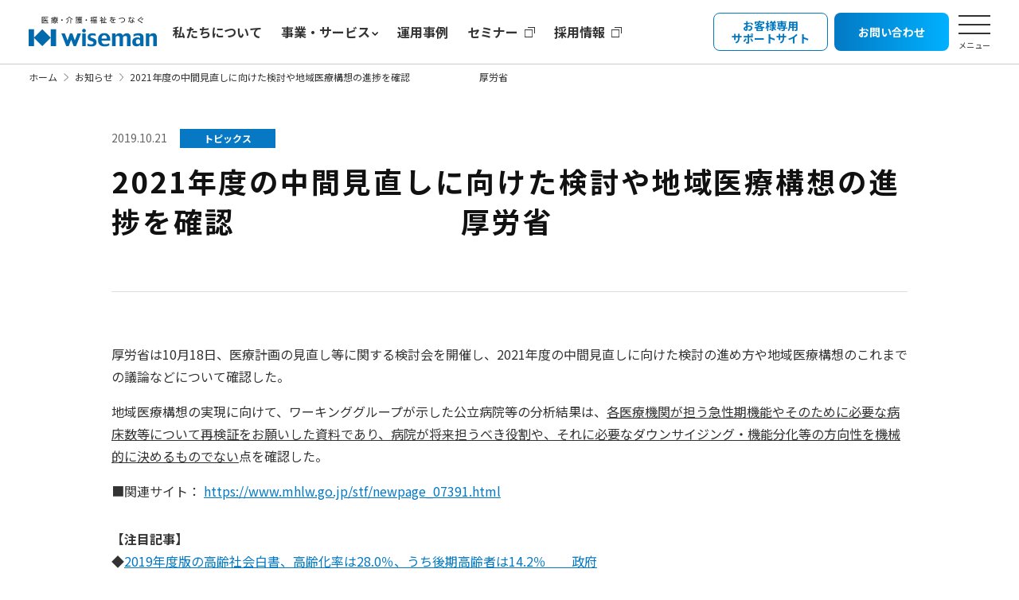

--- FILE ---
content_type: text/html; charset=UTF-8
request_url: https://www.wiseman.co.jp/news/corp/20191021-3/
body_size: 13430
content:
<!DOCTYPE html>
<html lang="ja">

<head prefix="og: https://ogp.me/ns# website: https://ogp.me/ns/website#">
    <meta charset="utf-8">
    
	
	<!-- Google Tag Manager 202400930 -->
	<script>(function(w,d,s,l,i){w[l]=w[l]||[];w[l].push({'gtm.start':
	new Date().getTime(),event:'gtm.js'});var f=d.getElementsByTagName(s)[0],
	j=d.createElement(s),dl=l!='dataLayer'?'&l='+l:'';j.async=true;j.src=
	'https://www.googletagmanager.com/gtm.js?id='+i+dl;f.parentNode.insertBefore(j,f);
	})(window,document,'script','dataLayer','GTM-NCK4FH65');</script>
	<!-- End Google Tag Manager -->

    <meta name="viewport" content="width=device-width,initial-scale=1.0">
    <meta name="format-detection" content="telephone=no">
    <link rel="stylesheet" href="https://www.wiseman.co.jp/wp-content/themes/wiseman/common/css/slick-theme.css" media="all">
    <link rel="stylesheet" href="https://www.wiseman.co.jp/wp-content/themes/wiseman/common/css/slick.css" media="all">
    <link rel="stylesheet" href="https://www.wiseman.co.jp/wp-content/themes/wiseman/common/css/modaal.css" media="all">

        <link rel="stylesheet" href="https://www.wiseman.co.jp/wp-content/themes/wiseman/common/css/style.css" media="all">
    
    <link rel="pingback" href="https://www.wiseman.co.jp/xmlrpc.php">

    <meta name='robots' content='index, follow, max-image-preview:large, max-snippet:-1, max-video-preview:-1' />

	<!-- This site is optimized with the Yoast SEO plugin v21.0 - https://yoast.com/wordpress/plugins/seo/ -->
	<title>2021年度の中間見直しに向けた検討や地域医療構想の進捗を確認 　　　　　　　厚労省 ｜新着情報｜ワイズマン</title>
	<meta name="description" content="2021年度の中間見直しに向けた検討や地域医療構想の進捗を確認 　　　　　　　厚労省 についてご案内いたします。お知らせでは、ワイズマンの製品情報、展示会やセミナーなどのイベント情報、キャンペーン情報、会社情報などを掲載しています。" />
	<link rel="canonical" href="https://www.wiseman.co.jp/news/corp/20191021-3/" />
	<meta property="og:locale" content="ja_JP" />
	<meta property="og:type" content="article" />
	<meta property="og:title" content="2021年度の中間見直しに向けた検討や地域医療構想の進捗を確認 　　　　　　　厚労省 ｜新着情報｜ワイズマン" />
	<meta property="og:description" content="2021年度の中間見直しに向けた検討や地域医療構想の進捗を確認 　　　　　　　厚労省 についてご案内いたします。お知らせでは、ワイズマンの製品情報、展示会やセミナーなどのイベント情報、キャンペーン情報、会社情報などを掲載しています。" />
	<meta property="og:url" content="https://www.wiseman.co.jp/news/corp/20191021-3/" />
	<meta property="og:site_name" content="電子カルテ・介護ソフトの開発・販売｜医療と介護・福祉のワイズマン" />
	<meta property="og:image" content="https://www.wiseman.co.jp/wp-content/uploads/2023/08/ogp_wiseman.png" />
	<meta property="og:image:width" content="1200" />
	<meta property="og:image:height" content="630" />
	<meta property="og:image:type" content="image/png" />
	<script type="application/ld+json" class="yoast-schema-graph">{"@context":"https://schema.org","@graph":[{"@type":["WebPage","ItemPage"],"@id":"https://www.wiseman.co.jp/news/corp/20191021-3/","url":"https://www.wiseman.co.jp/news/corp/20191021-3/","name":"2021年度の中間見直しに向けた検討や地域医療構想の進捗を確認 　　　　　　　厚労省 ｜新着情報｜ワイズマン","isPartOf":{"@id":"https://www.wiseman.co.jp/#website"},"datePublished":"2019-10-21T08:17:27+00:00","dateModified":"2019-10-21T08:17:27+00:00","description":"2021年度の中間見直しに向けた検討や地域医療構想の進捗を確認 　　　　　　　厚労省 についてご案内いたします。お知らせでは、ワイズマンの製品情報、展示会やセミナーなどのイベント情報、キャンペーン情報、会社情報などを掲載しています。","inLanguage":"ja","potentialAction":[{"@type":"ReadAction","target":["https://www.wiseman.co.jp/news/corp/20191021-3/"]}]},{"@type":"WebSite","@id":"https://www.wiseman.co.jp/#website","url":"https://www.wiseman.co.jp/","name":"電子カルテ・介護ソフトの開発・販売｜医療と介護・福祉のワイズマン","description":"ワイズマンでは、医療・介護・福祉の分野に特化したソフトウェア開発のパイオニアとして、企画から開発、販売、サポートまでワンストップソリューションで展開しています。豊富な実績とノウハウを生かし、医療施設から介護事業所まで、お客様の幅広いニーズに応えるトータルソリューションをご提供します。","potentialAction":[{"@type":"SearchAction","target":{"@type":"EntryPoint","urlTemplate":"https://www.wiseman.co.jp/?s={search_term_string}"},"query-input":"required name=search_term_string"}],"inLanguage":"ja"}]}</script>
	<!-- / Yoast SEO plugin. -->


<link rel="alternate" type="application/rss+xml" title="電子カルテ・介護ソフトの開発・販売｜医療と介護・福祉のワイズマン &raquo; 2021年度の中間見直しに向けた検討や地域医療構想の進捗を確認 　　　　　　　厚労省 のコメントのフィード" href="https://www.wiseman.co.jp/news/corp/20191021-3/feed/" />
<style type="text/css">
img.wp-smiley,
img.emoji {
	display: inline !important;
	border: none !important;
	box-shadow: none !important;
	height: 1em !important;
	width: 1em !important;
	margin: 0 0.07em !important;
	vertical-align: -0.1em !important;
	background: none !important;
	padding: 0 !important;
}
</style>
	<link rel='stylesheet' id='wp-block-library-css' href='https://www.wiseman.co.jp/wp-includes/css/dist/block-library/style.min.css?ver=6.3.7' type='text/css' media='all' />
<style id='safe-svg-svg-icon-style-inline-css' type='text/css'>
.safe-svg-cover{text-align:center}.safe-svg-cover .safe-svg-inside{display:inline-block;max-width:100%}.safe-svg-cover svg{height:100%;max-height:100%;max-width:100%;width:100%}

</style>
<style id='classic-theme-styles-inline-css' type='text/css'>
/*! This file is auto-generated */
.wp-block-button__link{color:#fff;background-color:#32373c;border-radius:9999px;box-shadow:none;text-decoration:none;padding:calc(.667em + 2px) calc(1.333em + 2px);font-size:1.125em}.wp-block-file__button{background:#32373c;color:#fff;text-decoration:none}
</style>
<style id='global-styles-inline-css' type='text/css'>
body{--wp--preset--color--black: #000000;--wp--preset--color--cyan-bluish-gray: #abb8c3;--wp--preset--color--white: #ffffff;--wp--preset--color--pale-pink: #f78da7;--wp--preset--color--vivid-red: #cf2e2e;--wp--preset--color--luminous-vivid-orange: #ff6900;--wp--preset--color--luminous-vivid-amber: #fcb900;--wp--preset--color--light-green-cyan: #7bdcb5;--wp--preset--color--vivid-green-cyan: #00d084;--wp--preset--color--pale-cyan-blue: #8ed1fc;--wp--preset--color--vivid-cyan-blue: #0693e3;--wp--preset--color--vivid-purple: #9b51e0;--wp--preset--gradient--vivid-cyan-blue-to-vivid-purple: linear-gradient(135deg,rgba(6,147,227,1) 0%,rgb(155,81,224) 100%);--wp--preset--gradient--light-green-cyan-to-vivid-green-cyan: linear-gradient(135deg,rgb(122,220,180) 0%,rgb(0,208,130) 100%);--wp--preset--gradient--luminous-vivid-amber-to-luminous-vivid-orange: linear-gradient(135deg,rgba(252,185,0,1) 0%,rgba(255,105,0,1) 100%);--wp--preset--gradient--luminous-vivid-orange-to-vivid-red: linear-gradient(135deg,rgba(255,105,0,1) 0%,rgb(207,46,46) 100%);--wp--preset--gradient--very-light-gray-to-cyan-bluish-gray: linear-gradient(135deg,rgb(238,238,238) 0%,rgb(169,184,195) 100%);--wp--preset--gradient--cool-to-warm-spectrum: linear-gradient(135deg,rgb(74,234,220) 0%,rgb(151,120,209) 20%,rgb(207,42,186) 40%,rgb(238,44,130) 60%,rgb(251,105,98) 80%,rgb(254,248,76) 100%);--wp--preset--gradient--blush-light-purple: linear-gradient(135deg,rgb(255,206,236) 0%,rgb(152,150,240) 100%);--wp--preset--gradient--blush-bordeaux: linear-gradient(135deg,rgb(254,205,165) 0%,rgb(254,45,45) 50%,rgb(107,0,62) 100%);--wp--preset--gradient--luminous-dusk: linear-gradient(135deg,rgb(255,203,112) 0%,rgb(199,81,192) 50%,rgb(65,88,208) 100%);--wp--preset--gradient--pale-ocean: linear-gradient(135deg,rgb(255,245,203) 0%,rgb(182,227,212) 50%,rgb(51,167,181) 100%);--wp--preset--gradient--electric-grass: linear-gradient(135deg,rgb(202,248,128) 0%,rgb(113,206,126) 100%);--wp--preset--gradient--midnight: linear-gradient(135deg,rgb(2,3,129) 0%,rgb(40,116,252) 100%);--wp--preset--font-size--small: 13px;--wp--preset--font-size--medium: 20px;--wp--preset--font-size--large: 36px;--wp--preset--font-size--x-large: 42px;--wp--preset--spacing--20: 0.44rem;--wp--preset--spacing--30: 0.67rem;--wp--preset--spacing--40: 1rem;--wp--preset--spacing--50: 1.5rem;--wp--preset--spacing--60: 2.25rem;--wp--preset--spacing--70: 3.38rem;--wp--preset--spacing--80: 5.06rem;--wp--preset--shadow--natural: 6px 6px 9px rgba(0, 0, 0, 0.2);--wp--preset--shadow--deep: 12px 12px 50px rgba(0, 0, 0, 0.4);--wp--preset--shadow--sharp: 6px 6px 0px rgba(0, 0, 0, 0.2);--wp--preset--shadow--outlined: 6px 6px 0px -3px rgba(255, 255, 255, 1), 6px 6px rgba(0, 0, 0, 1);--wp--preset--shadow--crisp: 6px 6px 0px rgba(0, 0, 0, 1);}:where(.is-layout-flex){gap: 0.5em;}:where(.is-layout-grid){gap: 0.5em;}body .is-layout-flow > .alignleft{float: left;margin-inline-start: 0;margin-inline-end: 2em;}body .is-layout-flow > .alignright{float: right;margin-inline-start: 2em;margin-inline-end: 0;}body .is-layout-flow > .aligncenter{margin-left: auto !important;margin-right: auto !important;}body .is-layout-constrained > .alignleft{float: left;margin-inline-start: 0;margin-inline-end: 2em;}body .is-layout-constrained > .alignright{float: right;margin-inline-start: 2em;margin-inline-end: 0;}body .is-layout-constrained > .aligncenter{margin-left: auto !important;margin-right: auto !important;}body .is-layout-constrained > :where(:not(.alignleft):not(.alignright):not(.alignfull)){max-width: var(--wp--style--global--content-size);margin-left: auto !important;margin-right: auto !important;}body .is-layout-constrained > .alignwide{max-width: var(--wp--style--global--wide-size);}body .is-layout-flex{display: flex;}body .is-layout-flex{flex-wrap: wrap;align-items: center;}body .is-layout-flex > *{margin: 0;}body .is-layout-grid{display: grid;}body .is-layout-grid > *{margin: 0;}:where(.wp-block-columns.is-layout-flex){gap: 2em;}:where(.wp-block-columns.is-layout-grid){gap: 2em;}:where(.wp-block-post-template.is-layout-flex){gap: 1.25em;}:where(.wp-block-post-template.is-layout-grid){gap: 1.25em;}.has-black-color{color: var(--wp--preset--color--black) !important;}.has-cyan-bluish-gray-color{color: var(--wp--preset--color--cyan-bluish-gray) !important;}.has-white-color{color: var(--wp--preset--color--white) !important;}.has-pale-pink-color{color: var(--wp--preset--color--pale-pink) !important;}.has-vivid-red-color{color: var(--wp--preset--color--vivid-red) !important;}.has-luminous-vivid-orange-color{color: var(--wp--preset--color--luminous-vivid-orange) !important;}.has-luminous-vivid-amber-color{color: var(--wp--preset--color--luminous-vivid-amber) !important;}.has-light-green-cyan-color{color: var(--wp--preset--color--light-green-cyan) !important;}.has-vivid-green-cyan-color{color: var(--wp--preset--color--vivid-green-cyan) !important;}.has-pale-cyan-blue-color{color: var(--wp--preset--color--pale-cyan-blue) !important;}.has-vivid-cyan-blue-color{color: var(--wp--preset--color--vivid-cyan-blue) !important;}.has-vivid-purple-color{color: var(--wp--preset--color--vivid-purple) !important;}.has-black-background-color{background-color: var(--wp--preset--color--black) !important;}.has-cyan-bluish-gray-background-color{background-color: var(--wp--preset--color--cyan-bluish-gray) !important;}.has-white-background-color{background-color: var(--wp--preset--color--white) !important;}.has-pale-pink-background-color{background-color: var(--wp--preset--color--pale-pink) !important;}.has-vivid-red-background-color{background-color: var(--wp--preset--color--vivid-red) !important;}.has-luminous-vivid-orange-background-color{background-color: var(--wp--preset--color--luminous-vivid-orange) !important;}.has-luminous-vivid-amber-background-color{background-color: var(--wp--preset--color--luminous-vivid-amber) !important;}.has-light-green-cyan-background-color{background-color: var(--wp--preset--color--light-green-cyan) !important;}.has-vivid-green-cyan-background-color{background-color: var(--wp--preset--color--vivid-green-cyan) !important;}.has-pale-cyan-blue-background-color{background-color: var(--wp--preset--color--pale-cyan-blue) !important;}.has-vivid-cyan-blue-background-color{background-color: var(--wp--preset--color--vivid-cyan-blue) !important;}.has-vivid-purple-background-color{background-color: var(--wp--preset--color--vivid-purple) !important;}.has-black-border-color{border-color: var(--wp--preset--color--black) !important;}.has-cyan-bluish-gray-border-color{border-color: var(--wp--preset--color--cyan-bluish-gray) !important;}.has-white-border-color{border-color: var(--wp--preset--color--white) !important;}.has-pale-pink-border-color{border-color: var(--wp--preset--color--pale-pink) !important;}.has-vivid-red-border-color{border-color: var(--wp--preset--color--vivid-red) !important;}.has-luminous-vivid-orange-border-color{border-color: var(--wp--preset--color--luminous-vivid-orange) !important;}.has-luminous-vivid-amber-border-color{border-color: var(--wp--preset--color--luminous-vivid-amber) !important;}.has-light-green-cyan-border-color{border-color: var(--wp--preset--color--light-green-cyan) !important;}.has-vivid-green-cyan-border-color{border-color: var(--wp--preset--color--vivid-green-cyan) !important;}.has-pale-cyan-blue-border-color{border-color: var(--wp--preset--color--pale-cyan-blue) !important;}.has-vivid-cyan-blue-border-color{border-color: var(--wp--preset--color--vivid-cyan-blue) !important;}.has-vivid-purple-border-color{border-color: var(--wp--preset--color--vivid-purple) !important;}.has-vivid-cyan-blue-to-vivid-purple-gradient-background{background: var(--wp--preset--gradient--vivid-cyan-blue-to-vivid-purple) !important;}.has-light-green-cyan-to-vivid-green-cyan-gradient-background{background: var(--wp--preset--gradient--light-green-cyan-to-vivid-green-cyan) !important;}.has-luminous-vivid-amber-to-luminous-vivid-orange-gradient-background{background: var(--wp--preset--gradient--luminous-vivid-amber-to-luminous-vivid-orange) !important;}.has-luminous-vivid-orange-to-vivid-red-gradient-background{background: var(--wp--preset--gradient--luminous-vivid-orange-to-vivid-red) !important;}.has-very-light-gray-to-cyan-bluish-gray-gradient-background{background: var(--wp--preset--gradient--very-light-gray-to-cyan-bluish-gray) !important;}.has-cool-to-warm-spectrum-gradient-background{background: var(--wp--preset--gradient--cool-to-warm-spectrum) !important;}.has-blush-light-purple-gradient-background{background: var(--wp--preset--gradient--blush-light-purple) !important;}.has-blush-bordeaux-gradient-background{background: var(--wp--preset--gradient--blush-bordeaux) !important;}.has-luminous-dusk-gradient-background{background: var(--wp--preset--gradient--luminous-dusk) !important;}.has-pale-ocean-gradient-background{background: var(--wp--preset--gradient--pale-ocean) !important;}.has-electric-grass-gradient-background{background: var(--wp--preset--gradient--electric-grass) !important;}.has-midnight-gradient-background{background: var(--wp--preset--gradient--midnight) !important;}.has-small-font-size{font-size: var(--wp--preset--font-size--small) !important;}.has-medium-font-size{font-size: var(--wp--preset--font-size--medium) !important;}.has-large-font-size{font-size: var(--wp--preset--font-size--large) !important;}.has-x-large-font-size{font-size: var(--wp--preset--font-size--x-large) !important;}
.wp-block-navigation a:where(:not(.wp-element-button)){color: inherit;}
:where(.wp-block-post-template.is-layout-flex){gap: 1.25em;}:where(.wp-block-post-template.is-layout-grid){gap: 1.25em;}
:where(.wp-block-columns.is-layout-flex){gap: 2em;}:where(.wp-block-columns.is-layout-grid){gap: 2em;}
.wp-block-pullquote{font-size: 1.5em;line-height: 1.6;}
</style>
<link rel='stylesheet' id='flexible-table-block-css' href='https://www.wiseman.co.jp/wp-content/plugins/flexible-table-block/build/style-index.css?ver=1693206194' type='text/css' media='all' />
<style id='flexible-table-block-inline-css' type='text/css'>
.wp-block-flexible-table-block-table.wp-block-flexible-table-block-table>table{width:100%;max-width:100%;border-collapse:collapse;}.wp-block-flexible-table-block-table.wp-block-flexible-table-block-table.is-style-stripes tbody tr:nth-child(odd) th{background-color:#f0f0f1;}.wp-block-flexible-table-block-table.wp-block-flexible-table-block-table.is-style-stripes tbody tr:nth-child(odd) td{background-color:#f0f0f1;}.wp-block-flexible-table-block-table.wp-block-flexible-table-block-table.is-style-stripes tbody tr:nth-child(even) th{background-color:#ffffff;}.wp-block-flexible-table-block-table.wp-block-flexible-table-block-table.is-style-stripes tbody tr:nth-child(even) td{background-color:#ffffff;}.wp-block-flexible-table-block-table.wp-block-flexible-table-block-table>table tr th,.wp-block-flexible-table-block-table.wp-block-flexible-table-block-table>table tr td{padding:0.5em;border-width:1px;border-style:solid;border-color:#000000;text-align:left;vertical-align:middle;}.wp-block-flexible-table-block-table.wp-block-flexible-table-block-table>table tr th{background-color:#f0f0f1;}.wp-block-flexible-table-block-table.wp-block-flexible-table-block-table>table tr td{background-color:#ffffff;}@media screen and (min-width:769px){.wp-block-flexible-table-block-table.is-scroll-on-pc{overflow-x:scroll;}.wp-block-flexible-table-block-table.is-scroll-on-pc table{max-width:none;align-self:self-start;}}@media screen and (max-width:768px){.wp-block-flexible-table-block-table.is-scroll-on-mobile{overflow-x:scroll;}.wp-block-flexible-table-block-table.is-scroll-on-mobile table{max-width:none;align-self:self-start;}.wp-block-flexible-table-block-table table.is-stacked-on-mobile th,.wp-block-flexible-table-block-table table.is-stacked-on-mobile td{width:100%!important;display:block;}}
</style>
<link rel='stylesheet' id='wordpress-popular-posts-css-css' href='https://www.wiseman.co.jp/wp-content/plugins/wordpress-popular-posts/assets/css/wpp.css?ver=6.3.1' type='text/css' media='all' />
<script type='text/javascript' src='https://www.wiseman.co.jp/wp-includes/js/jquery/jquery.min.js?ver=3.7.0' id='jquery-core-js'></script>
<script type='text/javascript' src='https://www.wiseman.co.jp/wp-includes/js/jquery/jquery-migrate.min.js?ver=3.4.1' id='jquery-migrate-js'></script>
<script id="wpp-json" type="application/json">
{"sampling_active":1,"sampling_rate":100,"ajax_url":"https:\/\/www.wiseman.co.jp\/wp-json\/wordpress-popular-posts\/v1\/popular-posts","api_url":"https:\/\/www.wiseman.co.jp\/wp-json\/wordpress-popular-posts","ID":20611,"token":"cd97f33bdd","lang":0,"debug":0}
</script>
<script type='text/javascript' src='https://www.wiseman.co.jp/wp-content/plugins/wordpress-popular-posts/assets/js/wpp.min.js?ver=6.3.1' id='wpp-js-js'></script>
<link rel="https://api.w.org/" href="https://www.wiseman.co.jp/wp-json/" /><link rel="alternate" type="application/json" href="https://www.wiseman.co.jp/wp-json/wp/v2/news_post/20611" /><link rel='shortlink' href='https://www.wiseman.co.jp/?p=20611' />
<link rel="alternate" type="application/json+oembed" href="https://www.wiseman.co.jp/wp-json/oembed/1.0/embed?url=https%3A%2F%2Fwww.wiseman.co.jp%2Fnews%2Fcorp%2F20191021-3%2F" />
<link rel="alternate" type="text/xml+oembed" href="https://www.wiseman.co.jp/wp-json/oembed/1.0/embed?url=https%3A%2F%2Fwww.wiseman.co.jp%2Fnews%2Fcorp%2F20191021-3%2F&#038;format=xml" />
            <style id="wpp-loading-animation-styles">@-webkit-keyframes bgslide{from{background-position-x:0}to{background-position-x:-200%}}@keyframes bgslide{from{background-position-x:0}to{background-position-x:-200%}}.wpp-widget-placeholder,.wpp-widget-block-placeholder,.wpp-shortcode-placeholder{margin:0 auto;width:60px;height:3px;background:#dd3737;background:linear-gradient(90deg,#dd3737 0%,#571313 10%,#dd3737 100%);background-size:200% auto;border-radius:3px;-webkit-animation:bgslide 1s infinite linear;animation:bgslide 1s infinite linear}</style>
            <style type="text/css">.broken_link, a.broken_link {
	text-decoration: line-through;
}</style><style type="text/css">.removed_link, a.removed_link {
	text-decoration: line-through;
}</style><link rel="icon" href="https://www.wiseman.co.jp/wp-content/uploads/2022/09/cropped-icon-512-32x32.png" sizes="32x32" />
<link rel="icon" href="https://www.wiseman.co.jp/wp-content/uploads/2022/09/cropped-icon-512-192x192.png" sizes="192x192" />
<link rel="apple-touch-icon" href="https://www.wiseman.co.jp/wp-content/uploads/2022/09/cropped-icon-512-180x180.png" />
<meta name="msapplication-TileImage" content="https://www.wiseman.co.jp/wp-content/uploads/2022/09/cropped-icon-512-270x270.png" />
		<style type="text/css" id="wp-custom-css">
			/* 20231018 えるぼし */
.eruboshi-box,
.eruboshi-box * {
  box-sizing: border-box;
}
.eruboshi-box {
	box-shadow: 0 1px 6px rgba(0, 0, 0, 0.1);  padding: 24px 36px;
  display: flex;
  flex-direction: column;
  gap: 40px;
  align-items: center;
  justify-content: flex-start;
  position: relative;
  overflow: hidden;

	@media(max-width: 599px) {
		 padding: 24px;
	}
}

.eruboshi-title {
  background: #aaaaaa;
  padding: 10px 30px 10px 30px;
  display: flex;
  flex-direction: row;
  gap: 10px;
  align-items: center;
  justify-content: center;
  flex-shrink: 0;
  position: relative;
	
	@media(max-width: 599px) {
			padding: 10px 20px 10px 20px;
	}
}

.eruboshi-title-text {
  color: #ffffff;
  text-align: left;
  font-size: 24px;
  font-weight: bold;
  position: relative;
	
		@media(max-width: 599px) {
			font-size: 20px;
	}
}

.eruboshi-requirements-wrapper {
  display: flex;
  flex-direction: row;
  gap: 20px;
  align-items: center;
  justify-content: flex-start;
  flex-shrink: 0;
  position: relative;
	width: 100%;
	
  @media (max-width: 999px) {
    flex-direction: column;
  }
}

.logo-eruboshi {
  flex-shrink: 0;
  width: 270px;
  height: 300px;
  position: relative;
}

.eruboshi-requirements {
  display: flex;
  flex-direction: column;
  gap: 0px;
  align-items: flex-start;
  justify-content: flex-start;
	flex: 1;
  flex-shrink: 0;
  position: relative;
}

.eruboshi-requirements-title {
  color: #000000;
  text-align: left;
  font-size: 24px;
  font-weight: bold;
  position: relative;
}

.eruboshi-requirements-list {
  color: #000000;
  text-align: left;
  font-size: 16px;
  position: relative;
  max-width: 100%;
}

.eruboshi-archives-wrapper {
  display: flex;
  flex-direction: column;
  gap: 20px;
  align-items: center;
  justify-content: flex-start;
  flex-shrink: 0;
  position: relative;
}

.eruboshi-archibves-title {
  color: #000000;
  text-align: left;
  font-size: 24px;
  font-weight: bold;
  position: relative;
}

.eruboshi-archive-card {
  border-radius: 16px;
  border-style: solid;
  border-color: #b3b3b3;
  border-width: 1px;
  padding: 24px;
  display: flex;
  flex-direction: row;
  gap: 20px;
  align-items: center;
  justify-content: flex-start;
  flex-shrink: 0;
  position: relative;
  overflow: hidden;
	width: 100%;
	 
	@media (max-width: 599px) {
    flex-direction: column;
  }
}

.eruboshi-archive {
  display: flex;
  flex-direction: column;
  gap: 4px;
  align-items: flex-start;
  justify-content: flex-start;
	flex: 1;
  flex-shrink: 0;
  position: relative;
}

.eruboshi-archive-title {
  color: #000000;
  text-align: left;
  font-size: 24px;
  font-weight: bold;
  position: relative;
}

.eruboshi-interview-1 {
  flex-shrink: 0;
  width: 150px;
  height: 137.2px;
  position: relative;
}

.eruboshi-continued-employment-1 {
  flex-shrink: 0;
  width: 150px;
  height: 105.18px;
  position: relative;
}

.eruboshi-archive-text {
  color: #000000;
  text-align: left;
  font-size: 16px;
  position: relative;
}

.eruboshi-archive-text span {
  font-weight: bold;
  text-decoration: underline;
}

.eruboshi-archive-text ul {
  padding-inline-start: 20px;
}

.eruboshi-hours-1 {
  flex-shrink: 0;
  width: 150px;
  height: 150px;
  position: relative;
}
.eruboshi-manager-1 {
  flex-shrink: 0;
  width: 150px;
  height: 137.55px;
  position: relative;
}
.eruboshi-career-1 {
  flex-shrink: 0;
  width: 150px;
  height: 146.75px;
  position: relative;
}
/* 20231018 えるぼし */		</style>
		
    <meta name="google-site-verification" content="bNSKq83jZaFoTicpsu7XpMbKhTLkWo6i1BDhpUVGi30" />

            <!-- corp -->
        <script type="application/ld+json">{"@context":"http:\/\/schema.org\/","@type":"BreadcrumbList","itemListElement":[{"@type":"ListItem","position":1,"item":{"@id":"https:\/\/www.wiseman.co.jp","name":"\u30db\u30fc\u30e0"}},{"@type":"ListItem","position":2,"item":{"@id":"https:\/\/www.wiseman.co.jp\/\/","name":null}},{"@type":"ListItem","position":3,"item":{"@id":"https:\/\/www.wiseman.co.jp\/news\/corp\/20191021-3\/","name":"2021\u5e74\u5ea6\u306e\u4e2d\u9593\u898b\u76f4\u3057\u306b\u5411\u3051\u305f\u691c\u8a0e\u3084\u5730\u57df\u533b\u7642\u69cb\u60f3\u306e\u9032\u6357\u3092\u78ba\u8a8d \u3000\u3000\u3000\u3000\u3000\u3000\u3000\u539a\u52b4\u7701"}}]}</script>    
</head>


<body class="news_post-template-default single single-news_post postid-20611">
	
	<!-- Google Tag Manager (noscript) 20240930 -->
	<noscript><iframe src="https://www.googletagmanager.com/ns.html?id=GTM-NCK4FH65"
	height="0" width="0" style="display:none;visibility:hidden"></iframe></noscript>
	<!-- End Google Tag Manager (noscript) -->
<header class="site_header">
    <div class="main_header">
        <div class="header_inner">

                            <div class="logo"><a href="https://www.wiseman.co.jp"><img src="https://www.wiseman.co.jp/wp-content/themes/wiseman/common/img/logo_header.svg" width="161" height="38" alt="医療・介護・福祉をつなぐ 電子カルテ・介護ソフト開発・販売 ワイズマン"></a></div>
            
            <nav class="u-pc">
                <ul>
                    <li><a href="https://www.wiseman.co.jp/corp/">私たちについて</a></li>
                    <li><span class="product">事業・サービス</span></li>
                    <li><a href="https://www.wiseman.co.jp/case/">運用事例</a></li>
                    <li><a href="https://members.wiseman.co.jp/articles/seminar" target="_blank">セミナー</a></li>
                    <li><a href="https://www.wiseman.co.jp/recruit/" target="_blank">採用情報</a></li>
                </ul>
            </nav>
            <div class="support_contact">
                <a href="https://www.wiseman.co.jp/support/" class="btn_support"><span>お客様専用<br>サポートサイト</span></a>
                <a href="https://www.wiseman.co.jp/inquiry/" class="btn_contact"><span>お問い合わせ</span></a>
            </div><!-- .support_contact-->
            <div class="menu_open">
                <span></span>
                <span></span>
                <span></span>
                <div class="u-pc">メニュー</div>
            </div><!-- .menu_open-->
        </div><!-- .header_inner-->
    </div>

    <div class="pc_menu_container">
        <div class="pc_menu">
            <div class="menu_header">
                <div class="menu_header_inner">
                    <div class="logo"><a href="https://www.wiseman.co.jp"><img src="https://www.wiseman.co.jp/wp-content/themes/wiseman/common/img/logo_header.svg" width="161" height="38" alt="医療・介護・福祉をつなぐ 電子カルテ・介護ソフト開発・販売 ワイズマン"></a></div>

                    <div class="menu_close">
                        <span></span>
                        <span></span>
                        <div class="u-pc">閉じる</div>
                    </div><!-- .menu_close-->
                </div><!-- .menu_header_inner-->
            </div><!-- .menu_header-->

            <div class="menu_inner">
                <div class="menu_container">
                    <div class="menu_column">
                        <ul>
                            <li><a href="https://www.wiseman.co.jp">ホーム</a></li>
                            <!-- <li><a href="https://www.wiseman.co.jp/feature/">ワイズマンの強み</a></li> -->
                            <li><a href="https://www.wiseman.co.jp/issue/welfare/">課題から探す</a></li>
                            <li>
                                <a href="https://www.wiseman.co.jp/products/">製品</a>
                                <ul>
                                    <li><a href="https://www.wiseman.co.jp/products/melutasu/">医療・介護連携サービス MeLL＋（メルタス）</a></li>
                                    <li><a href="https://www.wiseman.co.jp/products/medical/">医療向け製品</a></li>
                                    <li><a href="https://www.wiseman.co.jp/products/welfare/">介護・福祉向け製品</a></li>
                                </ul>
                            </li>
                        </ul>
                    </div><!-- .menu_column-->
                    <div class="menu_column">
                        <ul>
                            <li><a href="https://www.wiseman.co.jp/case/">運用事例</a></li>
                            <li><a href="https://members.wiseman.co.jp/articles/seminar" target="_blank">セミナー</a></li>
                            <li><a href="https://www.wiseman.co.jp/column/">お役立ちコラム</a></li>
                            <!-- <li><a href="https://www.wiseman.co.jp/glossary/">用語集</a></li> -->
                            <li><a href="https://www.wiseman.co.jp/corp/">私たちについて</a></li>
                            <li><a href="https://www.wiseman.co.jp/news/">お知らせ</a></li>
                        </ul>
                    </div><!-- .menu_column-->
                    <div class="menu_column">
                        <ul>
                            <li><a href="https://www.wiseman.co.jp/support/">お客様専用サポートサイト</a></li>
                            <li><a href="https://www.wiseman.co.jp/faq/">よくあるご質問</a></li>
                            <li><a href="/inquiry/mailmagazine_form/" target="_blank">メールマガジン購読</a></li>
                            <li><a href="https://members.wiseman.co.jp/" target="_blank">介護ポータルサイト ケアリポ</a></li>
                            <li><a href="https://www.wiseman.co.jp/human/">人材サービス</a></li>
                            <li><a href="https://www.wiseman.co.jp/carerepo/">ケアリポのご紹介</a></li>
                        </ul>
                    </div><!-- .menu_column-->
                    <div class="menu_column">
                        <a href="https://www.wiseman.co.jp/recruit/" target="_blank" class="btn_recruit btn">採用情報</a>
                        <a href="https://www.wiseman.co.jp/inquiry/" class="btn_contact btn">お問い合わせ</a>
                        <a href="https://www.wiseman.co.jp/catalog/" class="btn_request btn">資料ダウンロード</a>
                        <div class="for_tel">
                            <div class="title">お電話でのお問い合わせ</div>
                            <a href="tel:0120-442-993">0120-442-993</a>
                            <div class="uketsuke">受付時間　9:00～18:00<br>(12:00~13:00/土日祝除く)</div>
                        </div><!-- .for_tel-->
                    </div><!-- .menu_column-->
                </div><!-- .menu_container-->
            </div><!-- .menu_inner-->
        </div><!-- .pc_menu-->
    </div><!-- .pc_menu_container-->

    <div class="sp_menu_container">
        <div class="sp_menu">
            <div class="menu_header">
                <div class="menu_header_inner">
                    <div class="logo"><a href="https://www.wiseman.co.jp"><img src="https://www.wiseman.co.jp/wp-content/themes/wiseman/common/img/logo_header.svg" width="160" height="22" alt="電子カルテ・介護ソフト開発・販売 ワイズマン"></a></div>

                    <div class="menu_close">
                        <span></span>
                        <span></span>
                        <div class="u-pc">閉じる</div>
                    </div><!-- .menu_close-->
                </div><!-- .menu_header_inner-->
            </div><!-- .menu_header-->

            <div class="menu_inner">
                <div class="btn_area">
                    <a href="https://www.wiseman.co.jp/inquiry/" class="btn_contact btn">お問い合わせ</a>
                    <a href="https://www.wiseman.co.jp/catalog/" class="btn_request btn">資料ダウンロード</a>
                </div>
                <ul>
                    <!-- <li><a href="https://www.wiseman.co.jp/feature/">ワイズマンの強み</a></li> -->
                    <li><a href="https://www.wiseman.co.jp/">ホーム</a></li>
                    <li><a href="https://www.wiseman.co.jp/issue/welfare/">課題から探す</a></li>
                    <li>
                        <span class="js-accordion">製品</span>
                        <ul class="js-accontent">
                            <li><a href="https://www.wiseman.co.jp/products/melutasu/">└&nbsp;医療・介護連携サービス MeLL＋（メルタス）</a></li>
                            <li><a href="https://www.wiseman.co.jp/products/medical/">└&nbsp;医療向け製品</a></li>
                            <li><a href="https://www.wiseman.co.jp/products/welfare/">└&nbsp;介護・福祉向け製品</a></li>
                        </ul>
                    </li>
                    <li><a href="https://www.wiseman.co.jp/case/">運用事例</a></li>
                    <li><a href="https://members.wiseman.co.jp/articles/seminar" target="_blank">セミナー</a></li>
                    <li><a href="https://www.wiseman.co.jp/corp/">私たちについて</a></li>
                    <li><a href="https://www.wiseman.co.jp/recruit/" target="_blank">採用情報</a></li>
                    <li><a href="https://www.wiseman.co.jp/column/">お役立ちコラム</a></li>
                    <li><a href="https://www.wiseman.co.jp/news/">お知らせ</a></li>
                    <!-- <li><a href="https://www.wiseman.co.jp/glossary/">用語集</a></li> -->
                    <li><a href="https://www.wiseman.co.jp/support/">お客様専用サポートサイト</a></li>
                    <li><a href="https://www.wiseman.co.jp/faq/">よくあるご質問</a></li>
                    <li><a href="https://members.wiseman.co.jp/" target="_blank">介護ポータルサイト ケアリポ</a></li>
                    <li><a href="https://www.wiseman.co.jp/human/">人材サービス</a></li>
                    <li><a href="https://www.wiseman.co.jp/carerepo/">ケアリポのご紹介</a></li>
                    <li><a href="https://members.wiseman.co.jp/custom_forms/mailmagazine" target="_blank">メールマガジン購読</a></li>
                </ul>

            </div><!-- .menu_inner-->
        </div><!-- .sp_menu-->
    </div><!-- .sp_menu_container-->

    <div class="product_menu_container">
        <div class="product_menu">
            <div class="menu_header">
                <div class="menu_header_inner">
                    <div class="product_menu_title">製品</div>
                    <a href="https://www.wiseman.co.jp/products/" class="arrow">一覧を見る</a>

                    <div class="product_menu_close">
                        <span></span>
                        <span></span>
                    </div><!-- .menu_close-->
                </div><!-- .menu_header_inner-->
            </div><!-- .menu_header-->

            <div class="menu_inner">
                <div class="menu_container">
                    <div class="menu_column">
                        <a href="https://www.wiseman.co.jp/products/melutasu/" class="melltas category_btn">
                            <span>
                                <small>医療・介護連携サービス</small>
                                MeLL＋（メルタス）
                            </span>
                        </a>
                        <ul>
                            <li><a href='https://www.wiseman.co.jp/products/melutasu/professional/'>法人内連携ソリューション</a></li>
<li><a href='https://www.wiseman.co.jp/products/melutasu/community/'>地域連携ソリューション</a></li>
<li><a href='https://www.wiseman.co.jp/products/melutasu/family/'>家族連携ソリューション</a></li>
<li><a href='https://www.wiseman.co.jp/products/melutasu/chiikihoukatsu/'>地域包括ケアシステムに向けて</a></li>
                        </ul>
                    </div><!-- .menu_column-->

                    <div class="separater"></div>

                    <div class="menu_column">
                        <a href="https://www.wiseman.co.jp/products/medical/" class="medical category_btn">
                            <span>医療向け製品</span>
                        </a>
                        <ul>
                            <li><a href='https://www.wiseman.co.jp/products/medical/er-about/'>中小規模病院向け（電子カルテ）</a></li>
<li><a href='https://www.wiseman.co.jp/products/medical/nursing/'>看護部門向け</a></li>
<li><a href='https://www.wiseman.co.jp/products/medical/rehabilitation/'>リハビリテーション部門向け</a></li>
<li><a href='https://www.wiseman.co.jp/products/medical/inspection/'>臨床検査部門向け</a></li>
<li><a href='https://www.wiseman.co.jp/products/medical/receipt/'>医事会計（介護保険請求）</a></li>
<li><a href='https://www.wiseman.co.jp/products/medical/deposit/'>預り金管理システム</a></li>
<li><a href='https://www.wiseman.co.jp/products/medical/price/'>料金</a></li>
<li><a href='https://www.wiseman.co.jp/products/medical/flow/'>導入の流れ</a></li>
                        </ul>
                    </div><!-- .menu_column-->

                    <div class="separater"></div>

                    <div class="menu_column">
                        <a href="https://www.wiseman.co.jp/products/welfare/" class="kaigo category_btn">
                            <span>介護・福祉向け製品</span>
                        </a>
                        <ul>
                            <li><a href='https://www.wiseman.co.jp/products/welfare/homecare/'>居宅介護支援サービス</a></li>
<li class='gc_list'><a href='https://www.wiseman.co.jp/products/welfare/homecare/ai-careplan/'>AIケアプラン</a></li>
<li class='gc_list'><a href='https://www.wiseman.co.jp/products/welfare/homecare/management/'>居宅介護支援事業所向け</a></li>
<li class='gc_list'><a href='https://www.wiseman.co.jp/products/welfare/homecare/region/'>地域包括支援センター向け</a></li>
<li><a href='https://www.wiseman.co.jp/products/welfare/facility/'>施設サービス</a></li>
<li class='gc_list'><a href='https://www.wiseman.co.jp/products/welfare/facility/health/'>介護老人保健施設向け</a></li>
<li class='gc_list'><a href='https://www.wiseman.co.jp/products/welfare/facility/welfare/'>介護老人福祉施設・地域密着型介護老人福祉施設向け</a></li>
<li class='gc_list'><a href='https://www.wiseman.co.jp/products/welfare/facility/staycare/'>短期入所生活介護事業所向け</a></li>
<li class='gc_list'><a href='https://www.wiseman.co.jp/products/welfare/facility/care-medical/'>介護医療院向け</a></li>
<li class='gc_list'><a href='https://www.wiseman.co.jp/products/welfare/facility/group-home/'>認知症対応型共同生活介護（グループホーム）向け</a></li>
<li><a href='https://www.wiseman.co.jp/products/welfare/specified/'>特定施設サービス</a></li>
<li class='gc_list'><a href='https://www.wiseman.co.jp/products/welfare/specified/elderly/'>サービス付き高齢者住宅向け</a></li>
<li class='gc_list'><a href='https://www.wiseman.co.jp/products/welfare/specified/nursing-home/'>有料老人ホーム向け</a></li>
<li class='gc_list'><a href='https://www.wiseman.co.jp/products/welfare/specified/carehouse/'>ケアハウス向け</a></li>
<li><a href='https://www.wiseman.co.jp/products/welfare/homecare-other/'>在宅介護サービス（他）</a></li>
<li class='gc_list'><a href='https://www.wiseman.co.jp/products/welfare/homecare-other/multi-function/'>小規模多機能型居宅介護支援事業所向け</a></li>
<li class='gc_list'><a href='https://www.wiseman.co.jp/products/welfare/homecare-other/multi-nursing/'>看護小規模多機能型居宅介護支援事業所向け</a></li>
<li><a href='https://www.wiseman.co.jp/products/welfare/home/'>訪問サービス</a></li>
<li class='gc_list'><a href='https://www.wiseman.co.jp/products/welfare/home/help/'>訪問介護事業所（ホームヘルパー）向け</a></li>
<li class='gc_list'><a href='https://www.wiseman.co.jp/products/welfare/home/nursing/'>訪問看護事業所向け</a></li>
<li class='gc_list'><a href='https://www.wiseman.co.jp/products/welfare/home/rehabilitation/'>訪問リハビリテーション事業所向け</a></li>
<li class='gc_list'><a href='https://www.wiseman.co.jp/products/welfare/home/bath/'>訪問入浴介護事業所向け</a></li>
<li><a href='https://www.wiseman.co.jp/products/welfare/daycare/'>通所サービス</a></li>
<li class='gc_list'><a href='https://www.wiseman.co.jp/products/welfare/daycare/group/'>通所介護事業所（デイサービス）向け</a></li>
<li class='gc_list'><a href='https://www.wiseman.co.jp/products/welfare/daycare/rehabilitation/'>通所リハビリテーション事業所向け</a></li>
<li class='gc_list'><a href='https://www.wiseman.co.jp/products/welfare/daycare/recuperation/'>療養通所介護事業所向け</a></li>
<li><a href='https://www.wiseman.co.jp/products/welfare/handi/'>障がい福祉サービス</a></li>
<li class='gc_list'><a href='https://www.wiseman.co.jp/products/welfare/handi/facility/'>障がい福祉サービス向け</a></li>
<li><a href='https://www.wiseman.co.jp/products/welfare/subsystem/'>記録支援タブレット</a></li>
<li class='gc_list'><a href='https://www.wiseman.co.jp/products/welfare/subsystem/sugurokuhome/'>訪問サービス向け ケア記録支援ソフト</a></li>
<li class='gc_list'><a href='https://www.wiseman.co.jp/products/welfare/subsystem/sugurokucare/'>居宅介護支援事業所向け 記録支援ソフト</a></li>
<li class='gc_list'><a href='https://www.wiseman.co.jp/products/welfare/subsystem/tablet/'>施設・特定施設・通所サービス向け ケア記録支援ソフト</a></li>
<li><a href='https://www.wiseman.co.jp/products/welfare/price/'>料金</a></li>
<li><a href='https://www.wiseman.co.jp/products/welfare/flow/'>導入の流れ</a></li>
                        </ul>
                    </div><!-- .menu_column-->
                </div><!-- .menu_container-->
            </div><!-- .menu_inner-->
        </div><!-- .product_menu-->
    </div><!-- .product_menu_container-->

</header><!-- .site_header-->


<div id="news_detail" class="news_detail contents_container">

    <div class="pankuz">
<ul>
<li><a href="https://www.wiseman.co.jp">ホーム</a></li>
<li><a href="https://www.wiseman.co.jp/news/">お知らせ</a></li>
<li><span>2021年度の中間見直しに向けた検討や地域医療構想の進捗を確認 　　　　　　　厚労省</span></li>
</ul>
</div>

    
    <article class="container_w1000 article_contents">
        <header class="article_title">
            <div class="meta">
                <div class="date">2019.10.21</div>
                <span class="information_category cat_tag corp">トピックス</span>
            </div>
            <h1>2021年度の中間見直しに向けた検討や地域医療構想の進捗を確認 　　　　　　　厚労省</h1>
        </header><!-- .article_title -->

        <div class="article_body">

            <p>厚労省は10月18日、医療計画の見直し等に関する検討会を開催し、2021年度の中間見直しに向けた検討の進め方や地域医療構想のこれまでの議論などについて確認した。</p>
<p>地域医療構想の実現に向けて、ワーキンググループが示した公立病院等の分析結果は、<span style="text-decoration: underline;">各医療機関が担う急性期機能やそのために必要な病床数等について再検証をお願いした資料であり、病院が将来担うべき役割や、それに必要なダウンサイジング・機能分化等の方向性を機械的に決めるものでない</span>点を確認した。</p>
<p>■関連サイト： <a href="https://www.mhlw.go.jp/stf/newpage_07391.html">https://www.mhlw.go.jp/stf/newpage_07391.html</a></p><p style="margin-bottom: 2em;"></p><p><strong>【注目記事】</strong><br>◆<a href="https://www.wiseman.co.jp/support/member/news/topics/20190621-1.html">2019年度版の高齢社会白書、高齢化率は28.0％、うち後期高齢者は14.2％　　政府</a></p><p>◆<a href="https://www.wiseman.co.jp/support/member/news/topics/20190218-3.html">ケアマネジャー試験　受験料大幅アップへ　受験者数減受け 東京、神奈川、千葉など</a></p><p>◆<a href="https://www.wiseman.co.jp/support/member/news/topics/20190913-2.html">75歳以上の負担、2割に引き上げを　健保連　医療保険制度改革で提言</a></p><p>◆<a href="https://www.wiseman.co.jp/support/member/news/topics/20190820-1.html">2019年10月の臨時改定、薬価・材料価格改定に関する官報告示、疑義解釈　　厚労省</a></p><p style="margin-bottom: 2em;">◆<a href="https://www.wiseman.co.jp/support/member/news/topics/20190517-7.html">介護データベース「CHASE」、2020年度の稼働を目指し、今後の課題を整理 厚労省</a></p><p><strong>【医療・介護の業界トレンドニュースまとめ】</strong><br><p style="margin-bottom: 2em;">◆<a href="https://www.wiseman.co.jp/trendnews/20191023.html">高齢社会白書の考察と着目ポイント</a></p>
<p><strong>【PICK UP】</strong><br>◆<a href="https://www.wiseman.co.jp/medical/care_medical/">介護医療院対応！電子カルテシステム</a></p><p>◆<a href="https://www.wiseman.co.jp/welfare/products/subsystem_sugurokuhome.html">訪問系サービス向け記録システム「すぐろくHome」</a></p><p>◆<a href="https://www.wiseman.co.jp/melutasu/case/case10.html">＜訪問看護編＞医療・介護連携サービスMeLL+（メルタス）導入事例</a></p><p></p><p></p>

        </div><!-- .article_body -->

    </article><!-- .container_w1000 -->

    <div class="container_w1000">
        <div class="related_information">
            <h2>同じカテゴリーの最新記事</h2>
            <div class="information_list_container">
                <ul>

                                        <li>
                        <a href="https://www.wiseman.co.jp/news/corp/mellmeeting2025/">
                            <div class="date_cat">
                                <div class="date">2025.11.17</div>
                                <span class="information_category cat_tag corp">トピックス</span>
                            </div><!-- .date_cat -->
                            <div class="title">ワイズマン地域連携推進の取組み「MeLL+Meeting2025」を開催しました</div><!-- .title -->
                        </a>
                    </li>

                                        <li>
                        <a href="https://www.wiseman.co.jp/news/corp/20250403_wiseman_sportsbase_shiwa/">
                            <div class="date_cat">
                                <div class="date">2025.04.03</div>
                                <span class="information_category cat_tag corp">トピックス</span>
                            </div><!-- .date_cat -->
                            <div class="title">「ワイズマンスポーツベース紫波」の落成式が行われました</div><!-- .title -->
                        </a>
                    </li>

                                        <li>
                        <a href="https://www.wiseman.co.jp/news/corp/health-and-productivity-2025/">
                            <div class="date_cat">
                                <div class="date">2025.03.11</div>
                                <span class="information_category cat_tag corp">トピックス</span>
                            </div><!-- .date_cat -->
                            <div class="title">「健康経営優良法人2025（大規模法人部門）」に認定されました</div><!-- .title -->
                        </a>
                    </li>

                                                            
                </ul>
            </div><!-- .information_list_container -->

            <div class="btn_ac"><a href="https://www.wiseman.co.jp/news/corp/" class="btn_brand button">一覧へ戻る</a></div>

        </div>
    </div><!-- .container_w1000 -->

</div><!-- .contents_container -->








<footer class="site_footer">
    <div id="cta" class="cta_container">
        <div class="request_area">
            <div class="inner">
                <h2>医療・介護・福祉の現場を<br class="u-pc">もっと働きやすく</h2>
                <p>ワイズマンが医療現場の電子化の成功をお手伝いします。<br class="u-pc">導入のご相談やお悩みをお聞かせください。</p>
                <a href="https://www.wiseman.co.jp/inquiry/" class="btn_blue">ご相談・お見積もり</a>
            </div>
        </div>
        <a href="https://www.wiseman.co.jp/catalog/" class="download">
            <div class="inner">
                資料ダウンロード
                <div><img src="https://www.wiseman.co.jp/wp-content/themes/wiseman/common/img/img_footer_download.png" alt="" loading="lazy"></div>
            </div>
        </a>
        <a href="https://www.wiseman.co.jp/faq/" class="faq">
            <div class="inner">
                <div><img src="https://www.wiseman.co.jp/wp-content/themes/wiseman/common/img/ico_footer_faq.svg" alt="" loading="lazy"></div>
                よくあるご質問
            </div>
        </a>
        <a href="https://members.wiseman.co.jp/articles/seminar" class="seminar" target="_blank">
            <div class="inner">
                <div><img src="https://www.wiseman.co.jp/wp-content/themes/wiseman/common/img/ico_footer_seminer.svg" alt="" loading="lazy"></div>
                <div class="nav_txt">セミナー</div>
            </div>
        </a>
        <a href="https://www.wiseman.co.jp/recruit/" class="recruit" target="_blank">
            <div class="inner">
                <div>採用情報</div>
            </div>
        </a>
        <a href="https://www.wiseman.co.jp/column/" class="column">
            <div class="inner">
                <div>お役立ちコラム</div>
            </div>
        </a>
    </div><!-- .cta_container -->

    <div class="footer_menu">
        <div class="fmenu_inner">
            <div class="logo_column">
                <a href="https://www.wiseman.co.jp"><img src="https://www.wiseman.co.jp/wp-content/themes/wiseman/common/img/logo_footer.svg" alt="医療・介護・福祉をつなぐ 電子カルテ・介護ソフト開発・販売 ワイズマン" width="200" height="47" loading="lazy"></a>
                <div class="for_tel">
                    <a href="tel:0120-442-993">0120-442-993</a>
                    <div class="uketsuke">受付時間　9:00～18:00<br>(12:00~13:00/土日祝除く)</div>
                </div><!-- .for_tel-->
            </div><!-- .logo_column-->
            <div class="fmenu_wrap">
                <div class="menu_column">
                    <ul>
                        <li><a href="https://www.wiseman.co.jp">ホーム</a></li>
                        <!-- <li><a href="https://www.wiseman.co.jp/feature/">ワイズマンの強み</a></li> -->
                        <li><a href="https://www.wiseman.co.jp/issue/welfare/">課題から探す</a></li>
                        <li>
                            <a href="https://www.wiseman.co.jp/products/">製品</a>
                            <ul>
                                <li><a href="https://www.wiseman.co.jp/products/melutasu/">医療・介護連携サービス<br>MeLL＋（メルタス）</a></li>
                                <li><a href="https://www.wiseman.co.jp/products/medical/">医療向け製品</a></li>
                                <li><a href="https://www.wiseman.co.jp/products/welfare/">介護・福祉向け製品</a></li>
                            </ul>
                        </li>
                    </ul>
                </div><!-- .menu_column-->
                <div class="menu_column">
                    <ul>
                        <li><a href="https://www.wiseman.co.jp/case/">運用事例</a></li>
                        <li><a href="https://members.wiseman.co.jp/articles/seminar" target="_blank">セミナー</a></li>
                        <li><a href="https://www.wiseman.co.jp/column/">お役立ちコラム</a></li>
                        <!-- <li><a href="https://www.wiseman.co.jp/glossary/">用語集</a></li> -->
                        <li><a href="https://www.wiseman.co.jp/corp/">私たちについて</a></li>
                        <li><a href="https://www.wiseman.co.jp/news/">お知らせ</a></li>
                        <li><a href="https://www.wiseman.co.jp/recruit/" target="_blank">採用情報</a></li>
                        <li><a href="https://www.wiseman.co.jp/sitemap/">サイトマップ</a></li>
                    </ul>
                </div><!-- .menu_column-->
                <div class="menu_column">
                    <ul>
                        <li><a href="https://www.wiseman.co.jp/inquiry/">お問い合わせ</a></li>
                        <li><a href="https://www.wiseman.co.jp/catalog/">資料ダウンロード</a></li>
                        <li><a href="https://www.wiseman.co.jp/faq/">よくあるご質問</a></li>
                        <li><a href="https://www.wiseman.co.jp/support/">お客様専用サポートサイト</a></li>
                        <li><a href="https://members.wiseman.co.jp/" target="_blank">介護ポータルサイト ケアリポ</a></li>
                        <li><a href="https://www.wiseman.co.jp/privacy/">個人情報保護方針</a></li>
                        <li><a href="https://www.wiseman.co.jp/human/">人材サービス</a></li>
                        <li><a href="https://www.wiseman.co.jp/carerepo/">ケアリポのご紹介</a></li>
                    </ul>
                </div><!-- .menu_column-->
            </div><!-- .fmenu_wrap-->
            <div class="magazine_column">
                業界のトレンドや最新情報をお届け！
                <a href="/inquiry/mailmagazine_form/" class="btn_contact btn" target="_blank">メールマガジン購読</a>
                <a href="https://members.wiseman.co.jp/" class="btn_contact btn" target="_blank">介護ポータルサイト ケアリポ</a>
            </div><!-- .menu_column-->

        </div><!-- .fmenu_inner -->

        <div class="copyright">
            <p>&copy; WISEMAN CO., LTD. All rights reserved.</p>
            <div class="bnr_area">
                <a href="https://grulla-morioka.jp/" target="_blank"><img src="https://www.wiseman.co.jp/wp-content/themes/wiseman/common/img/bnr_footer_grulla.png" srcset="https://www.wiseman.co.jp/wp-content/themes/wiseman/common/img/bnr_footer_grulla@2x.png 2x" alt="" loading="lazy"></a>
                <a href="https://privacymark.jp/" target="_blank"><img src="https://www.wiseman.co.jp/wp-content/themes/wiseman/common/img/bnr_footer_privacy.png" srcset="https://www.wiseman.co.jp/wp-content/themes/wiseman/common/img/bnr_footer_privacy@2x.png 2x" alt="" loading="lazy"></a>
            </div>
        </div>
    </div><!-- .footer_menu -->

    <div class="pagetop">
        <a href="#"><span><img src="https://www.wiseman.co.jp/wp-content/themes/wiseman/common/img/ico_pagetop_arrow.svg" alt="" loading="lazy"></span></a>
    </div>

</footer>



<script type='text/javascript' id='toc-front-js-extra'>
/* <![CDATA[ */
var tocplus = {"visibility_show":"\u8868\u793a","visibility_hide":"\u975e\u8868\u793a","visibility_hide_by_default":"1","width":"Auto"};
/* ]]> */
</script>
<script type='text/javascript' src='https://www.wiseman.co.jp/wp-content/plugins/table-of-contents-plus/front.min.js?ver=2302' id='toc-front-js'></script>

<script type="text/javascript" src="https://www.wiseman.co.jp/wp-content/themes/wiseman/common/js/jquery.js" defer></script>
<script type="text/javascript" src="https://www.wiseman.co.jp/wp-content/themes/wiseman/common/js/slick.js" defer></script>
<script type="text/javascript" src="https://www.wiseman.co.jp/wp-content/themes/wiseman/common/js/modaal.js" defer></script>
<script type="text/javascript" src="https://www.wiseman.co.jp/wp-content/themes/wiseman/common/js/cmn.js" defer></script>
<script type="text/javascript" src="https://www.wiseman.co.jp/wp-content/themes/wiseman/common/js/slider_setting.js" defer></script>
</body>
</html>

--- FILE ---
content_type: text/css
request_url: https://www.wiseman.co.jp/wp-content/themes/wiseman/common/css/style.css
body_size: 134
content:
@charset "utf-8";
/*
 * style.css
 */

/* ==========================================================
Default
========================================================== */
@import "cmn_layout.css";
@import "cmn_style.css";
@import "components.css";


--- FILE ---
content_type: text/css
request_url: https://www.wiseman.co.jp/wp-content/themes/wiseman/common/css/cmn_layout.css
body_size: 87716
content:
@charset "UTF-8";
@import url("https://fonts.googleapis.com/css2?family=Noto+Sans+JP:wght@400;700&family=Poppins:wght@400;500;600;700&display=swap");
/* ========================================================== */
/* Reset Style */
/* ========================================================== */
* {
  box-sizing: border-box;
  margin: 0;
}
*::before, *::after {
  box-sizing: border-box;
}

html {
  height: 100%;
}

body {
  -webkit-font-smoothing: antialiased;
  overflow-scrolling: touch;
  height: 100%;
  padding-top: 81px;
  background: #ffffff none;
  color: #333333;
  font-family: "Noto Sans JP", -apple-system, BlinkMacSystemFont, "ヒラギノ角ゴ ProN", "Hiragino Kaku Gothic Pro", sans-serif;
  font-size: 16px;
  line-height: 1.8;
  text-size-adjust: none;
}

@media (max-width: 1023px) {
  body {
    padding-top: 57px;
  }
}
img, picture, video, canvas, svg {
  display: block;
  max-width: 100%;
}

input, button, textarea, select {
  font: inherit;
}

p, h1, h2, h3, h4, h5, h6 {
  overflow-wrap: break-word;
}

li, h1, h2, h3, h4, h5, h6 {
  line-height: 1.4;
}

h1, h2, h3, h4, h5, h6 {
  color: #111111;
}

a {
  color: inherit;
  text-decoration: none;
}

.poppins {
  font-family: "Poppins", "Noto Sans JP", -apple-system, BlinkMacSystemFont, "ヒラギノ角ゴ ProN", "Hiragino Kaku Gothic Pro", sans-serif;
}

/* ========================================================== */
/* ヘッダー */
/* ========================================================== */
.site_header .main_header {
  z-index: 8;
  position: fixed;
  top: 0;
  width: 100%;
  border-bottom: 1px solid #cccccc;
  background: #FFFFFF;
  -webkit-transition: 0.3s;
  transition: 0.3s;
}
.site_header .header_inner {
  display: -webkit-box;
  display: flex;
  -webkit-box-align: center;
  align-items: center;
  -webkit-box-pack: justify;
  justify-content: space-between;
  -webkit-column-gap: 16px;
  column-gap: 16px;
  max-width: 1208px;
  height: 80px;
  margin: 0 auto;
}
.site_header .header_inner .logo {
  margin: 0 20px 0 0;
}
.site_header .header_inner nav {
  margin-inline: auto;
}
.site_header .header_inner nav ul {
  display: -webkit-box;
  display: flex;
  padding: 0;
  list-style: none;
}
.site_header .header_inner nav ul li {
  margin: 0 0 0 24px;
}
.site_header .header_inner nav ul li:first-child {
  margin: 0;
}
.site_header .header_inner nav ul li a, .site_header .header_inner nav ul li span {
  position: relative;
  font-weight: bold;
  cursor: pointer;
}
.site_header .header_inner nav ul li a::before, .site_header .header_inner nav ul li span::before {
  position: absolute;
  bottom: -8px;
  left: 0;
  width: 100%;
  height: 3px;
  -webkit-transform: scale(0, 1);
  transform: scale(0, 1);
  -webkit-transform-origin: center top;
  transform-origin: center top;
  background: #0379C4;
  content: "";
  -webkit-transition: all 0.3s;
  transition: all 0.3s;
}
.site_header .header_inner nav ul li.current a::before, .site_header .header_inner nav ul li a:hover::before {
  -webkit-transform: scale(1, 1);
  transform: scale(1, 1);
}
.site_header .header_inner nav ul li.current a, .site_header .header_inner nav ul li.current span {
  color: #0379C4;
}
.site_header .header_inner nav ul a:hover, .site_header .header_inner nav ul span:hover {
  color: #0379C4;
}
.site_header .header_inner nav ul li .product::after {
  display: inline-block;
  position: relative;
  top: -2px;
  width: 8px;
  height: 8px;
  margin: 0 0 0 2px;
  background: url("../img/ico_header_product_arrow.svg") no-repeat center top;
  background-size: contain;
  content: "";
}
.site_header .header_inner nav ul li:hover .product::after {
  background: url("../img/ico_header_product_arrow_on.svg") no-repeat center top;
  background-size: contain;
}
.site_header .header_inner nav ul li a[target=_blank]::after {
  display: inline-block;
  width: 13px;
  height: 13px;
  margin: 0 0 0 8px;
  background: url("../img/ico_blank_black.svg") no-repeat;
  content: "";
}
.site_header .header_inner .support_contact {
  display: -webkit-box;
  display: flex;
  -webkit-box-align: center;
  align-items: center;
  margin-left: auto;
}
.site_header .header_inner .support_contact a {
  display: -webkit-box;
  display: flex;
  -webkit-box-align: center;
  align-items: center;
  -webkit-box-pack: center;
  justify-content: center;
  width: 144px;
  height: 48px;
  border-radius: 8px;
  font-size: 14px;
  line-height: 1.2;
  text-align: center;
}
.site_header .header_inner .support_contact .btn_support {
  margin: 0 8px 0 0;
  border: 1px solid #0379C4;
  background: #FFFFFF;
  color: #0379C4;
  font-weight: bold;
}
.site_header .header_inner .support_contact .btn_support:hover {
  background: #F2FAFF;
}
.site_header .header_inner .support_contact .btn_contact {
  background: #0379c4;
  background: -webkit-linear-gradient(left, #0379c4 0%, #00b1ff 100%);
  background: linear-gradient(to right, #0379c4 0%, #00b1ff 100%);
  color: #FFFFFF;
  font-weight: bold;
  filter: progid:DXImageTransform.Microsoft.gradient( startColorstr="#0379c4", endColorstr="#00b1ff",GradientType=1 );
}
.site_header .header_inner .support_contact .btn_contact:hover {
  background: #00b1ff;
  background: -webkit-linear-gradient(left, #00b1ff 0%, #0379c4 100%);
  background: linear-gradient(to right, #00b1ff 0%, #0379c4 100%);
  filter: progid:DXImageTransform.Microsoft.gradient( startColorstr="#00b1ff", endColorstr="#0379c4",GradientType=1 );
}
.site_header .header_inner .menu_open {
  width: 40px;
  margin: 0 0 0 12px;
  font-size: 10px;
  line-height: 1;
  cursor: pointer;
}
.site_header .header_inner .menu_open span {
  display: block;
  width: 40px;
  height: 2px;
  margin: 0 0 9px 0;
  background: #333333;
}
.site_header .pc_menu_container {
  display: none;
  z-index: 9;
  position: relative;
}
.site_header .pc_menu {
  z-index: 100;
  position: fixed;
  top: 0;
  left: 0;
  width: 100%;
  height: 100%;
  padding: 48px 0 80px 0;
  overflow: scroll;
  background: #E5F3FC;
}
.site_header .pc_menu .menu_header {
  position: absolute;
  top: 0;
  width: 100%;
  margin: 0 auto;
}
.site_header .pc_menu .menu_header .menu_header_inner {
  display: -webkit-box;
  display: flex;
  -webkit-box-pack: justify;
  justify-content: space-between;
  max-width: 1208px;
  margin: 0 auto;
}
.site_header .pc_menu .menu_header .logo {
  margin: 48px 0 56px 0;
}
.site_header .pc_menu .menu_header .menu_close {
  width: 40px;
  height: 49px;
  margin: 14px 0 0 0;
  padding-top: 38px;
  font-size: 10px;
  line-height: 1;
  text-align: center;
  cursor: pointer;
}
.site_header .pc_menu .menu_header .menu_close span {
  display: block;
  position: absolute;
  top: 29px;
  width: 40px;
  height: 2px;
  background: #333333;
}
.site_header .pc_menu .menu_header .menu_close span:first-child {
  -webkit-transform: rotate(45deg);
  transform: rotate(45deg);
}
.site_header .pc_menu .menu_header .menu_close span:nth-child(2) {
  -webkit-transform: rotate(-45deg);
  transform: rotate(-45deg);
}
.site_header .pc_menu .menu_inner {
  position: relative;
  max-width: 1208px;
  margin: 0 auto;
}
.site_header .pc_menu .menu_container {
  gap: 40px;
  display: grid;
  grid-template-columns: 1fr 1fr 1fr 1fr;
  grid-template-rows: auto;
}
.site_header .pc_menu .menu_container .menu_column ul {
  padding: 0;
  list-style: none;
}
.site_header .pc_menu .menu_container .menu_column ul li {
  margin: 0 0 32px 0;
  font-size: 18px;
  font-weight: bold;
  line-height: 1.5;
}
.site_header .pc_menu .menu_container .menu_column ul li:last-child {
  margin: 0;
}
.site_header .pc_menu .menu_container .menu_column ul li a {
  display: inline-block;
  padding: 0 0 0 14px;
  background: url("../img/ico_bmenu_arrow.svg") no-repeat left center;
}
.site_header .pc_menu .menu_container .menu_column ul li a:hover {
  color: #0379C4;
}
.site_header .pc_menu .menu_container .menu_column ul li a[target=_blank]::after {
  display: inline-block;
  width: 13px;
  height: 13px;
  margin: 0 0 0 8px;
  background: url("../img/ico_blank_blue.svg") no-repeat;
  content: "";
}
.site_header .pc_menu .menu_container .menu_column ul li ul {
  margin: 32px 0 0 0;
}
.site_header .pc_menu .menu_container .menu_column ul li ul li {
  margin: 0 0 24px 0;
  font-size: 16px;
  font-weight: normal;
  line-height: 1.4;
}
.site_header .pc_menu .menu_container .menu_column ul li ul li a {
  background: none;
}
.site_header .pc_menu .menu_container .menu_column .btn {
  display: -webkit-box;
  display: flex;
  -webkit-box-align: center;
  align-items: center;
  -webkit-box-pack: center;
  justify-content: center;
  margin: 0 0 24px 0;
  border-radius: 8px;
  font-weight: bold;
}
.site_header .pc_menu .menu_container .menu_column .btn_recruit {
  height: 80px;
  background: url("../img/bg_bmenu_recruit.jpg") no-repeat;
  background-size: contain;
  color: #FFFFFF;
}
.site_header .pc_menu .menu_container .menu_column .btn_recruit::after {
  display: inline-block;
  width: 13px;
  height: 13px;
  margin: 0 0 0 8px;
  background: url("../img/ico_blank_white.svg") no-repeat;
  content: "";
}
.site_header .pc_menu .menu_container .menu_column .btn_recruit:hover {
  opacity: 0.8;
}
.site_header .pc_menu .menu_container .menu_column .btn_contact {
  height: 58px;
  background: #0379C4;
  color: #FFFFFF;
}
.site_header .pc_menu .menu_container .menu_column .btn_contact:hover {
  background: #0068AA;
}
.site_header .pc_menu .menu_container .menu_column .btn_request {
  height: 58px;
  border: 1px solid #0379C4;
  background: #FFFFFF;
  color: #0379C4;
}
.site_header .pc_menu .menu_container .menu_column .btn_request:hover {
  background: #E5F3FC;
}
.site_header .pc_menu .menu_container .menu_column .for_tel .title {
  margin: 0 0 8px 0;
  font-size: 14px;
  font-weight: bold;
  line-height: 20px;
}
.site_header .pc_menu .menu_container .menu_column .for_tel a {
  display: inline-block;
  margin: 0 0 5px 0;
  font-size: 24px;
  font-weight: bold;
  line-height: 33px;
  cursor: default;
}
.site_header .pc_menu .menu_container .menu_column .for_tel a::before {
  display: inline-block;
  width: 16px;
  height: 16px;
  margin: 0 8px 0 0;
  background: url("../img/ico_bmenu_tel.svg") no-repeat;
  content: "";
}
.site_header .pc_menu .menu_container .menu_column .for_tel .uketsuke {
  line-height: 25px;
}
.site_header .sp_menu_container {
  display: none;
  z-index: 9;
  position: relative;
}
.site_header .sp_menu {
  z-index: 100;
  position: fixed;
  top: 0;
  left: 0;
  width: 100%;
  height: 100%;
  padding: 0 0 80px 0;
  overflow: scroll;
  background: #E5F3FC;
}
.site_header .sp_menu .menu_header {
  width: 100%;
  padding: 0 0 0 16px;
  border-bottom: 1px solid #cccccc;
  background: #FFFFFF;
}
.site_header .sp_menu .menu_header .menu_header_inner {
  display: -webkit-box;
  display: flex;
  -webkit-box-align: center;
  align-items: center;
  -webkit-box-pack: justify;
  justify-content: space-between;
  max-width: 1208px;
}
.site_header .sp_menu .menu_header .logo img {
  width: 145px;
  height: auto;
}
.site_header .sp_menu .menu_header .menu_close {
  width: 40px;
  height: 49px;
  margin: 14px 0 0 0;
  padding-top: 38px;
  font-size: 10px;
  line-height: 1;
  text-align: center;
  cursor: pointer;
}
.site_header .sp_menu .menu_header .menu_close span {
  display: block;
  position: absolute;
  top: 29px;
  width: 40px;
  height: 2px;
  background: #333333;
}
.site_header .sp_menu .menu_header .menu_close span:first-child {
  -webkit-transform: rotate(45deg);
  transform: rotate(45deg);
}
.site_header .sp_menu .menu_header .menu_close span:nth-child(2) {
  -webkit-transform: rotate(-45deg);
  transform: rotate(-45deg);
}
.site_header .sp_menu .menu_inner {
  position: relative;
}
.site_header .sp_menu .menu_inner ul {
  padding: 0;
  list-style: none;
}
.site_header .sp_menu .menu_inner ul .js-accontent {
  display: none;
}
.site_header .sp_menu .menu_inner ul li {
  font-size: 14px;
  font-weight: bold;
  line-height: 1.5;
}
.site_header .sp_menu .menu_inner ul li ul a {
  padding-left: 1em;
}
.site_header .sp_menu .menu_inner ul li ul li:last-child {
  border-bottom: none;
}
.site_header .sp_menu .menu_inner ul li a {
  display: block;
  padding: 16px;
  background: url("../img/ico_bmenu_arrow.svg") no-repeat calc(100% - 16px) 50%;
  border-bottom: 1px solid rgba(3, 121, 196, 0.1);
}
.site_header .sp_menu .menu_inner ul li a:hover {
  color: #0379C4;
}
.site_header .sp_menu .menu_inner ul li a[target=_blank] {
  background: url("../img/ico_blank_blue.svg") no-repeat calc(100% - 16px) 50%;
}
.site_header .sp_menu .menu_inner ul li span {
  display: block;
  padding: 16px;
  background: url("../img/ico_bmenu_arrow03.svg") no-repeat calc(100% - 16px) 50%;
  border-bottom: 1px solid rgba(3, 121, 196, 0.1);
}
.site_header .sp_menu .menu_inner ul li span.open {
  background: url("../img/ico_bmenu_arrow02.svg") no-repeat calc(100% - 16px) 50%;
  border-bottom: 1px solid rgba(3, 121, 196, 0.1);
}
.site_header .sp_menu .menu_inner .btn_area {
  display: -webkit-box;
  display: flex;
  -webkit-box-pack: justify;
  justify-content: space-between;
  padding: 16px;
  border-bottom: 1px solid rgba(3, 121, 196, 0.1);
}
.site_header .sp_menu .menu_inner .btn_area .btn {
  display: -webkit-box;
  display: flex;
  -webkit-box-align: center;
  align-items: center;
  -webkit-box-pack: center;
  justify-content: center;
  width: 48.9795918%;
  height: 48px;
  border-radius: 8px;
  font-size: 14px;
  font-weight: bold;
}
.site_header .sp_menu .menu_inner .btn_area .btn_contact {
  background: #0379c4;
  background: -webkit-linear-gradient(left, #0379c4 0%, #00b1ff 100%);
  background: linear-gradient(to right, #0379c4 0%, #00b1ff 100%);
  color: #FFFFFF;
  filter: progid:DXImageTransform.Microsoft.gradient( startColorstr="#0379c4", endColorstr="#00b1ff",GradientType=1 );
}
.site_header .sp_menu .menu_inner .btn_area .btn_contact:hover {
  background: #00b1ff;
  background: -webkit-linear-gradient(left, #00b1ff 0%, #0379c4 100%);
  background: linear-gradient(to right, #00b1ff 0%, #0379c4 100%);
  filter: progid:DXImageTransform.Microsoft.gradient( startColorstr="#00b1ff", endColorstr="#0379c4",GradientType=1 );
}
.site_header .sp_menu .menu_inner .btn_area .btn_request {
  border: 1px solid #0379C4;
  background: #FFFFFF;
  color: #0379C4;
}
.site_header .sp_menu .menu_inner .btn_area .btn_request:hover {
  background: #E5F3FC;
}
.site_header .product_menu_container {
  display: none;
  z-index: 8;
  position: fixed;
  top: 81px;
  left: 0;
  width: 100%;
}
.site_header .product_menu {
  position: relative;
  max-width: 1208px;
  margin: 0 auto;
  background: #FFFFFF;
}
.site_header .product_menu .menu_header {
  padding: 16px 32px 16px 32px;
}
.site_header .product_menu .menu_header .product_menu_title {
  font-size: 20px;
  font-weight: bold;
  line-height: 1.4;
}
.site_header .product_menu .menu_header a.arrow {
  position: absolute;
  top: 16px;
  left: 140px;
  color: #333333;
  font-size: 14px;
  font-weight: bold;
  line-height: 28px;
  text-decoration: none;
}
.site_header .product_menu .menu_header a.arrow::after {
  display: inline-block;
  width: 12px;
  height: 12px;
  margin: 0 0 0 16px;
  background: url("../img/ico_arrow_textlink.svg") no-repeat;
  content: "";
}
.site_header .product_menu .menu_header a.arrow:hover {
  color: #0379C4;
}
.site_header .product_menu .product_menu_close {
  position: absolute;
  top: 0;
  right: 32px;
  width: 30px;
  height: 30px;
  margin: 16px 0 0 0;
  font-size: 10px;
  line-height: 1;
  text-align: center;
  cursor: pointer;
}
.site_header .product_menu .product_menu_close span {
  display: block;
  position: absolute;
  top: 14px;
  width: 32px;
  height: 2px;
  background: #333333;
}
.site_header .product_menu .product_menu_close span:first-child {
  -webkit-transform: rotate(45deg);
  transform: rotate(45deg);
}
.site_header .product_menu .product_menu_close span:nth-child(2) {
  -webkit-transform: rotate(-45deg);
  transform: rotate(-45deg);
}
.site_header .product_menu .menu_inner {
  margin: 0 32px 0 32px;
  padding: 16px 0 32px 0;
  border-top: 1px solid #cccccc;
  max-height: 600px;
  overflow-y: auto;
}
.site_header .product_menu .menu_inner .menu_container {
  gap: 32px;
  display: grid;
  grid-template-columns: 1fr 1px 1fr 1px 1fr;
  grid-template-rows: auto;
}
.site_header .product_menu .menu_inner .menu_container .separater {
  background: #cccccc;
}
.site_header .product_menu .menu_inner .menu_container .menu_column .category_btn {
  display: -webkit-box;
  display: flex;
  -webkit-box-align: center;
  align-items: center;
  height: 56px;
  margin: 0 0 16px 0;
  padding: 0 24px;
  border-radius: 8px;
  color: #FFFFFF;
  font-size: 18px;
  font-weight: bold;
}
.site_header .product_menu .menu_inner .menu_container .menu_column .melltas {
  background: url("../img/ico_product_arrow.svg") no-repeat calc(100% - 16px) #38AC7F;
}
.site_header .product_menu .menu_inner .menu_container .menu_column .melltas small {
  display: block;
  margin: 5px 0 -10px 0;
  font-size: 11px;
}
.site_header .product_menu .menu_inner .menu_container .menu_column .medical {
  background: url("../img/ico_product_arrow.svg") no-repeat calc(100% - 16px) #3DA5E8;
}
.site_header .product_menu .menu_inner .menu_container .menu_column .kaigo {
  background: url("../img/ico_product_arrow.svg") no-repeat calc(100% - 16px) #FF8336;
}
.site_header .product_menu .menu_inner .menu_container .menu_column ul {
  padding: 0;
  list-style: none;
}
.site_header .product_menu .menu_inner .menu_container .menu_column ul li {
  margin: 0 0 16px 0;
  font-size: 16px;
  line-height: 1.4;
}
.site_header .product_menu .menu_inner .menu_container .menu_column ul li.gc_list {
  font-size: 14px;
  padding-left: 20px;
}
.site_header .product_menu .menu_inner .menu_container .menu_column ul li:last-child {
  margin: 0;
}
.site_header .product_menu .menu_inner .menu_container .menu_column ul li a {
  display: inline-block;
  padding: 0 0 0 16px;
  background: url("../img/ico_bmenu_arrow.svg") no-repeat left 0.3em;
}
.site_header .product_menu .menu_inner .menu_container .menu_column ul li a:hover {
  color: #0379C4;
}

@media (max-width: 1208px) and (min-width: 769px) {
  .site_header .main_header {
    padding: 0 10px;
  }
}
@media (max-width: 1023px) {
  .site_header .header_inner {
    height: 56px;
  }
}
@media (max-width: 1208px) and (min-width: 769px) {
  .site_header .header_inner .logo {
    margin: 0 1.9867549669vw 0 0;
  }
}
@media (max-width: 1023px) {
  .site_header .header_inner .logo {
    margin: 0 0 0 16px;
  }
  .site_header .header_inner .logo img {
    width: 145px;
  }
}
@media (max-width: 1208px) and (min-width: 769px) {
  .site_header .header_inner nav ul li {
    margin: 0 0 0 1.9867549669vw;
    white-space: nowrap;
  }
}
@media (max-width: 1208px) and (min-width: 769px) {
  .site_header .header_inner nav ul li a, .site_header .header_inner nav ul li span {
    font-size: 1.3245033113vw;
  }
}
@media (max-width: 1208px) and (min-width: 769px) {
  .site_header .header_inner .support_contact {
    margin: 0 0 0 2vw;
  }
}
@media (max-width: 1023px) {
  .site_header .header_inner .support_contact {
    display: none;
  }
}
@media (max-width: 1208px) and (min-width: 769px) {
  .site_header .header_inner .support_contact a {
    width: 11.9205298013vw;
    font-size: 1.1589403974vw;
  }
}
@media (max-width: 1208px) and (min-width: 769px) {
  .site_header .header_inner .menu_open {
    margin: 0 0 0 1.9867549669vw;
  }
}
@media (max-width: 1023px) {
  .site_header .header_inner .menu_open {
    width: 56px;
    height: 56px;
    margin: 0;
    padding: 16px 12px;
  }
}
@media (max-width: 1023px) {
  .site_header .header_inner .menu_open span {
    width: 32px;
  }
}
/* PC用右上メニュー */
/*------------------------------------ */
@media (min-width: 1024px) and (max-width: 1208px) {
  .site_header .pc_menu {
    padding: 48px 1.3245033113vw 80px 1.3245033113vw;
  }
}
@media (min-height: 600px) {
  .site_header .pc_menu {
    display: -webkit-box;
    display: flex;
    -webkit-box-align: center;
    align-items: center;
  }
}
@media (max-width: 1023px) {
  .site_header .pc_menu {
    display: none;
  }
}
@media (min-width: 1024px) and (max-width: 1208px) {
  .site_header .pc_menu .menu_header {
    width: calc(100% - 2.6490066225vw);
  }
}
@media (max-width: 1023px) {
  .site_header .pc_menu .menu_header .menu_close {
    width: 56px;
    height: 56px;
    margin: 0;
    padding: 16px 12px;
  }
}
@media (max-width: 1023px) {
  .site_header .pc_menu .menu_header .menu_close span {
    width: 32px;
  }
}
@media (max-height: 599px) {
  .site_header .pc_menu .menu_inner {
    padding: 56px 0 0 0;
  }
}
@media (min-width: 1024px) and (max-width: 1208px) {
  .site_header .pc_menu .menu_container {
    gap: 3.3112582781vw;
  }
}
@media (min-width: 1024px) and (max-width: 1208px) {
  .site_header .pc_menu .menu_container .menu_column ul li {
    margin: 0 0 2.6490066225vw 0;
    font-size: 1.4900662252vw;
  }
}
@media (min-width: 1024px) and (max-width: 1208px) {
  .site_header .pc_menu .menu_container .menu_column ul li a {
    padding: 0 0 0 1.1589403974vw;
  }
}
@media (min-width: 1024px) and (max-width: 1208px) {
  .site_header .pc_menu .menu_container .menu_column ul li ul {
    margin: 2.6490066225vw 0 0 0;
  }
}
@media (min-width: 1024px) and (max-width: 1208px) {
  .site_header .pc_menu .menu_container .menu_column ul li ul li {
    margin: 0 0 1.9867549669vw 0;
    font-size: 1.3245033113vw;
  }
}
@media (min-width: 1024px) and (max-width: 1208px) {
  .site_header .pc_menu .menu_container .menu_column .btn {
    margin: 0 0 1.9867549669vw 0;
    font-size: 1.3245033113vw;
  }
}
@media (min-width: 1024px) and (max-width: 1208px) {
  .site_header .pc_menu .menu_container .menu_column .btn_recruit {
    height: 6.6225165563vw;
  }
}
@media (min-width: 1024px) and (max-width: 1208px) {
  .site_header .pc_menu .menu_container .menu_column .btn_contact {
    height: 4.8013245033vw;
  }
}
@media (min-width: 1024px) and (max-width: 1208px) {
  .site_header .pc_menu .menu_container .menu_column .btn_request {
    height: 4.8013245033vw;
  }
}
@media (min-width: 1024px) and (max-width: 1208px) {
  .site_header .pc_menu .menu_container .menu_column .for_tel .title {
    margin: 0 0 0.6622516556 0;
    font-size: 1.1589403974vw;
  }
}
@media (min-width: 1024px) and (max-width: 1208px) {
  .site_header .pc_menu .menu_container .menu_column .for_tel a {
    margin: 0 0 0.4139072848vw 0;
    font-size: 1.9867549669vw;
    line-height: 2.7317880795vw;
  }
}
@media (min-width: 1024px) and (max-width: 1208px) {
  .site_header .pc_menu .menu_container .menu_column .for_tel .uketsuke {
    font-size: 1.3245033113vw;
    line-height: 2.0695364238vw;
  }
}
/* SP用右上メニュー */
/*------------------------------------ */
@media (min-width: 1024px) {
  .site_header .sp_menu {
    display: none;
  }
}
@media (max-width: 1023px) {
  .site_header .sp_menu .menu_header .menu_close {
    width: 56px;
    height: 56px;
    margin: 0;
    padding: 16px 12px;
  }
}
@media (max-width: 1023px) {
  .site_header .sp_menu .menu_header .menu_close span {
    width: 32px;
  }
}
/* 製品メニュー */
/*------------------------------------ */
@media (max-width: 1023px) {
  .site_header .product_menu_container {
    display: none !important;
  }
}
@media (min-width: 1024px) and (max-width: 1208px) {
  .site_header .product_menu .menu_header {
    padding: 1.3245033113vw 2.6490066225vw 1.3245033113vw 2.6490066225vw;
  }
}
@media (min-width: 1024px) and (max-width: 1208px) {
  .site_header .product_menu .menu_header h2 {
    font-size: 1.6556291391vw;
  }
}
@media (min-width: 1024px) and (max-width: 1208px) {
  .site_header .product_menu .menu_header a.arrow {
    top: 1.3245033113vw;
    left: 11.5894039735vw;
    font-size: 1.1589403974vw;
    line-height: 2.3178807947vw;
  }
}
@media (min-width: 1024px) and (max-width: 1208px) {
  .site_header .product_menu .product_menu_close {
    right: 2.6490066225vw;
  }
}
@media (min-width: 1024px) and (max-width: 1208px) {
  .site_header .product_menu .product_menu_close span {
    top: 1.1589403974vw;
  }
}
@media (min-width: 1024px) and (max-width: 1208px) {
  .site_header .product_menu .menu_inner {
    margin: 0 2.6490066225vw 0 2.6490066225vw;
    padding: 1.3245033113vw 0 2.6490066225vw 0;
  }
}
@media (min-width: 1024px) and (max-width: 1208px) {
  .site_header .product_menu .menu_inner .menu_container {
    gap: 2.6490066225vw;
  }
}
@media (min-width: 1024px) and (max-width: 1208px) {
  .site_header .product_menu .menu_inner .menu_container .menu_column .category_btn {
    height: 4.6357615894vw;
    padding: 0 1.9867549669vw;
    font-size: 1.4900662252vw;
  }
}
@media (min-width: 1024px) and (max-width: 1208px) {
  .site_header .product_menu .menu_inner .menu_container .menu_column .melltas small {
    margin: 0.4139072848px 0 -0.8278145695vw 0;
    font-size: 0.9105960265vw;
  }
}
@media (min-width: 1024px) and (max-width: 1208px) {
  .site_header .product_menu .menu_inner .menu_container .menu_column ul li {
    margin: 0 0 1.3245033113vw 0;
    font-size: 1.1589403974vw;
  }
}
@media (min-width: 1024px) and (max-width: 1208px) {
  .site_header .product_menu .menu_inner .menu_container .menu_column ul li a {
    padding: 0 0 0 1.3245033113vw;
  }
}
/* ========================================================== */
/* フッター */
/* ========================================================== */
/* CTA */
/*------------------------------------ */
.site_footer {
  position: relative;
}
.site_footer .cta_container {
  display: grid;
  grid-template-areas: "request_area request_area download_area download_area" "request_area request_area faq_area seminar_area" "recruit_area recruit_area column_area column_area";
  grid-template-columns: 1fr 1fr 1fr 1fr;
  grid-template-rows: 220px 220px 195px;
}
.site_footer .cta_container .request_area {
  display: -webkit-box;
  display: flex;
  grid-area: request_area;
  -webkit-box-align: center;
  align-items: center;
  -webkit-box-pack: center;
  justify-content: center;
  background: #E5F3FC;
}
.site_footer .cta_container .request_area h2 {
  margin: 0 0 22px 0;
  font-size: 36px;
  font-weight: bold;
  line-height: 1.57777;
}
.site_footer .cta_container .request_area p {
  margin: 0 0 24px 0;
}
.site_footer .cta_container .request_area .btn_blue {
  display: -webkit-box;
  display: flex;
  -webkit-box-align: center;
  align-items: center;
  -webkit-box-pack: center;
  justify-content: center;
  width: 272px;
  height: 56px;
  border-radius: 8px;
  background: #0379C4;
  color: #FFFFFF;
  font-weight: bold;
  -webkit-transition: 0.3s;
  transition: 0.3s;
}
.site_footer .cta_container .request_area .btn_blue:hover {
  background: #0068AA;
}
.site_footer .cta_container .download {
  display: -webkit-box;
  display: flex;
  grid-area: download_area;
  -webkit-box-align: center;
  align-items: center;
  -webkit-box-pack: center;
  justify-content: center;
  background: #0379C4;
  padding-top: 0;
  -webkit-transition: 0.3s;
  transition: 0.3s;
}
.site_footer .cta_container .download:hover {
  background: #0068AA;
}
.site_footer .cta_container .download .inner {
  display: -webkit-box;
  display: flex;
  -webkit-box-align: center;
  align-items: center;
  -webkit-box-pack: center;
  justify-content: center;
  color: #FFFFFF;
  font-size: 24px;
  font-weight: bold;
}
.site_footer .cta_container .download .inner img {
  margin: 0 0 0 24px;
}
.site_footer .cta_container .faq {
  display: -webkit-box;
  display: flex;
  grid-area: faq_area;
  -webkit-box-align: center;
  align-items: center;
  -webkit-box-pack: center;
  justify-content: center;
  background: #2B9BE2;
  -webkit-transition: 0.3s;
  transition: 0.3s;
}
.site_footer .cta_container .faq:hover {
  background: #1980C1;
}
.site_footer .cta_container .faq .inner {
  color: #FFFFFF;
  font-size: 24px;
  font-weight: bold;
  line-height: 1.283333;
  text-align: center;
}
.site_footer .cta_container .faq .inner img {
  display: inline;
  margin: 0 0 16px 0;
}
.site_footer .cta_container .seminar {
  display: -webkit-box;
  display: flex;
  grid-area: seminar_area;
  -webkit-box-align: center;
  align-items: center;
  -webkit-box-pack: center;
  justify-content: center;
  background: #28A8D8;
  -webkit-transition: 0.3s;
  transition: 0.3s;
}
.site_footer .cta_container .seminar:hover {
  background: #1D8CB5;
}
.site_footer .cta_container .seminar .inner {
  color: #FFFFFF;
  font-size: 24px;
  font-weight: bold;
  line-height: 1.283333;
  text-align: center;
}
.site_footer .cta_container .seminar .inner img {
  display: inline;
  margin: 0 0 16px 0;
}
.site_footer .cta_container .recruit {
  grid-area: recruit_area;
  background: url("../img/img_footer_recruit.jpg") no-repeat;
  background-size: cover;
}
.site_footer .cta_container .recruit .inner div::after,
.site_footer .cta_container .seminar .inner div.nav_txt::after {
  display: inline-block;
  width: 13px;
  height: 13px;
  margin: 0 0 0 8px;
  background: url("../img/ico_blank_white.svg") no-repeat;
  content: "";
}
.site_footer .cta_container .column {
  grid-area: column_area;
  background: url("../img/img_footer_column.jpg") no-repeat;
  background-size: cover;
}
.site_footer .cta_container .recruit .inner, .site_footer .cta_container .column .inner {
  display: -webkit-box;
  display: flex;
  -webkit-box-align: center;
  align-items: center;
  -webkit-box-pack: center;
  justify-content: center;
  height: 100%;
  background: rgba(22, 36, 44, 0.85);
  color: #FFFFFF;
  font-size: 24px;
  font-weight: bold;
  line-height: 1.283333;
  text-align: center;
  -webkit-transition: 0.5s;
  transition: 0.5s;
}
.site_footer .cta_container .recruit .inner:hover, .site_footer .cta_container .column .inner:hover {
  background: rgba(22, 36, 44, 0.6);
}
.site_footer .footer_menu {
  background: #1F2427;
  color: #FFFFFF;
}
@media (min-width: 1024px) {
  .site_footer .footer_menu {
    padding-inline: 2%;
  }
}
.site_footer .footer_menu .fmenu_inner {
  display: -webkit-box;
  display: flex;
  -webkit-box-pack: justify;
  justify-content: space-between;
  max-width: 1208px;
  margin: auto;
  padding: 80px 0 85px 0;
  border-bottom: 1px solid rgba(255, 255, 255, 0.05);
}
@media (min-width: 1024px) {
  .site_footer .footer_menu .fmenu_inner {
    -webkit-column-gap: 24px;
    column-gap: 24px;
  }
}
.site_footer .footer_menu .fmenu_inner .logo_column {
  min-width: 200px;
}
.site_footer .footer_menu .fmenu_inner .logo_column .for_tel {
  margin: 40px 0 0 0;
}
.site_footer .footer_menu .fmenu_inner .logo_column .for_tel a {
  display: inline-block;
  margin: 0 0 5px 0;
  font-size: 24px;
  font-weight: bold;
  line-height: 33px;
  cursor: default;
}
.site_footer .footer_menu .fmenu_inner .logo_column .for_tel a::before {
  display: inline-block;
  width: 16px;
  height: 16px;
  margin: 0 8px 0 0;
  background: url("../img/ico_fmenu_tel.svg") no-repeat;
  content: "";
}
.site_footer .footer_menu .fmenu_inner .logo_column .for_tel .uketsuke {
  line-height: 25px;
}
.site_footer .footer_menu .fmenu_inner .fmenu_wrap {
  display: -webkit-box;
  display: flex;
}
@media (min-width: 1024px) {
  .site_footer .footer_menu .fmenu_inner .fmenu_wrap {
    -webkit-column-gap: clamp(24px, -146.6666666667px + 16.6666666667vw, 80px);
    column-gap: clamp(24px, -146.6666666667px + 16.6666666667vw, 80px);
  }
}
.site_footer .footer_menu .fmenu_inner .menu_column {
  width: -webkit-fit-content;
  width: fit-content;
}
.site_footer .footer_menu .fmenu_inner .menu_column ul {
  padding: 0;
  list-style: none;
}
.site_footer .footer_menu .fmenu_inner .menu_column ul li {
  margin: 0 0 16px 0;
  font-size: 14px;
  font-weight: bold;
  line-height: 1.5;
}
.site_footer .footer_menu .fmenu_inner .menu_column ul li:last-child {
  margin: 0;
}
.site_footer .footer_menu .fmenu_inner .menu_column ul li a {
  display: inline-block;
  padding: 0 0 0 14px;
  background: url("../img/ico_fmenu_arrow.svg") no-repeat left center;
}
.site_footer .footer_menu .fmenu_inner .menu_column ul li a:hover {
  color: #0379C4;
}
.site_footer .footer_menu .fmenu_inner .menu_column ul li a[target=_blank]::after {
  display: inline-block;
  width: 13px;
  height: 13px;
  margin: 0 0 0 8px;
  background: url("../img/ico_blank_white.svg") no-repeat;
  content: "";
}
.site_footer .footer_menu .fmenu_inner .menu_column ul li ul {
  margin: 16px 0 0 0;
}
.site_footer .footer_menu .fmenu_inner .menu_column ul li ul li {
  margin: 0 0 16px 0;
  font-size: 12px;
  font-weight: normal;
  line-height: 1.4;
}
.site_footer .footer_menu .fmenu_inner .menu_column ul li ul li a {
  background: none;
}
.site_footer .footer_menu .fmenu_inner .magazine_column {
  width: 256px;
  font-size: 14px;
  font-weight: bold;
  text-align: center;
}
.site_footer .footer_menu .fmenu_inner .magazine_column .btn {
  display: -webkit-box;
  display: flex;
  -webkit-box-align: center;
  align-items: center;
  -webkit-box-pack: center;
  justify-content: center;
  margin: 16px 0 0 0;
  border-radius: 8px;
  font-size: 16px;
  font-weight: bold;
}
.site_footer .footer_menu .fmenu_inner .magazine_column .btn_contact {
  height: 56px;
  background: #0379C4;
  color: #FFFFFF;
}
.site_footer .footer_menu .fmenu_inner .magazine_column .btn_contact[target=_blank]::after {
  display: inline-block;
  width: 13px;
  height: 13px;
  margin: 0 0 0 8px;
  background: url("../img/ico_blank_white.svg") no-repeat;
  content: "";
}
.site_footer .footer_menu .fmenu_inner .magazine_column .btn_contact:hover {
  background: #0068AA;
}
.site_footer .footer_menu .copyright {
  display: -webkit-box;
  display: flex;
  -webkit-box-align: center;
  align-items: center;
  -webkit-box-pack: justify;
  justify-content: space-between;
  max-width: 1208px;
  margin: 0 auto;
  padding: 24px 0 24px 0;
}
.site_footer .footer_menu .copyright p {
  font-size: 13px;
}
.site_footer .footer_menu .copyright .bnr_area {
  display: -webkit-box;
  display: flex;
}
.site_footer .footer_menu .copyright .bnr_area a {
  display: inline-block;
  margin: 0 0 0 20px;
}

@media (max-width: 1023px) {
  .site_footer .cta_container {
    display: -webkit-box;
    display: flex;
    flex-wrap: wrap;
  }
}
@media (max-width: 1023px) {
  .site_footer .cta_container .request_area {
    width: 100%;
    padding: 32px;
  }
}
@media (max-width: 1023px) {
  .site_footer .cta_container .request_area h2 {
    margin: 0 0 16px 0;
    font-size: 24px;
  }
}
@media (max-width: 1023px) {
  .site_footer .cta_container .request_area p {
    font-size: 14px;
  }
}
@media (max-width: 1023px) {
  .site_footer .cta_container .request_area .btn_blue {
    margin-inline: auto;
  }
}
@media (max-width: 1023px) {
  .site_footer .cta_container .download {
    width: 100%;
  }
}
@media (max-width: 1023px) {
  .site_footer .cta_container .download .inner {
    padding: 17px 0 13px 0;
    font-size: 16px;
  }
}
@media (max-width: 1023px) {
  .site_footer .cta_container .download .inner img {
    width: 80px;
  }
}
@media (max-width: 1023px) {
  .site_footer .cta_container .faq {
    width: 50%;
  }
}
@media (max-width: 1023px) {
  .site_footer .cta_container .faq .inner {
    padding: 22px 0 22px 0;
    font-size: 16px;
  }
}
@media (max-width: 1023px) {
  .site_footer .cta_container .faq .inner img {
    width: 24px;
    margin: 0 0 8px 0;
  }
}
@media (max-width: 1023px) {
  .site_footer .cta_container .seminar {
    width: 50%;
  }
}
@media (max-width: 1023px) {
  .site_footer .cta_container .seminar .inner {
    padding: 22px 0 22px 0;
    font-size: 16px;
  }
}
@media (max-width: 1023px) {
  .site_footer .cta_container .seminar .inner img {
    width: 24px;
    margin: 0 0 8px 0;
  }
}
@media (max-width: 1023px) {
  .site_footer .cta_container .recruit, .site_footer .cta_container .column {
    width: 100%;
  }
}
@media (max-width: 1023px) {
  .site_footer .cta_container .recruit .inner, .site_footer .cta_container .column .inner {
    height: 100px;
    font-size: 16px;
  }
}
/* フッターメニュー */
/*------------------------------------ */
@media (max-width: 1023px) {
  .site_footer .footer_menu .fmenu_inner {
    flex-wrap: wrap;
    -webkit-box-pack: justify;
    justify-content: space-between;
    margin: 0 16px 0 16px;
    padding: 53px 0 40px 0;
  }
}
@media (min-width: 1024px) and (max-width: 1208px) {
  .site_footer .footer_menu .fmenu_inner .logo_column {
    min-width: 16.5562913907vw;
  }
}
@media (max-width: 1023px) {
  .site_footer .footer_menu .fmenu_inner .logo_column {
    width: 100%;
    min-width: none;
    margin: 0 0 56px 0;
    text-align: center;
  }
  .site_footer .footer_menu .fmenu_inner .logo_column img {
    margin: 0 auto;
  }
}
@media (min-width: 1024px) and (max-width: 1208px) {
  .site_footer .footer_menu .fmenu_inner .logo_column .for_tel {
    margin: 3.3112582781vw 0 0 0;
  }
}
@media (max-width: 1023px) {
  .site_footer .footer_menu .fmenu_inner .logo_column .for_tel {
    display: inline-block;
    margin: 21px 0 0 0;
    text-align: left;
  }
}
@media (min-width: 1024px) and (max-width: 1208px) {
  .site_footer .footer_menu .fmenu_inner .logo_column .for_tel a {
    margin: 0 0 0.4139072848vw 0;
    font-size: 1.9867549669vw;
    line-height: 2.7317880795vw;
  }
}
@media (min-width: 1024px) and (max-width: 1208px) {
  .site_footer .footer_menu .fmenu_inner .logo_column .for_tel .uketsuke {
    font-size: 1.3245033113vw;
    line-height: 2.0695364238vw;
  }
}
@media (max-width: 1023px) {
  .site_footer .footer_menu .fmenu_inner .logo_column .for_tel .uketsuke {
    font-size: 14px;
  }
}
@media (max-width: 1023px) {
  .site_footer .footer_menu .fmenu_inner .fmenu_wrap {
    display: grid;
    grid-template-columns: repeat(2, 1fr);
    gap: 40px;
    margin-inline: auto;
    margin-bottom: 35px;
  }
  .site_footer .footer_menu .fmenu_inner .menu_column {
    width: initial;
    margin: initial;
  }
}
@media (max-width: 767px) {
  .site_footer .footer_menu .fmenu_inner .fmenu_wrap {
    -webkit-column-gap: 20px;
    column-gap: 20px;
  }
}
@media (min-width: 1024px) and (max-width: 1208px) {
  .site_footer .footer_menu .fmenu_inner .menu_column {
    width: -webkit-fit-content;
    width: fit-content;
  }
}
@media (min-width: 1024px) and (max-width: 1208px) {
  .site_footer .footer_menu .fmenu_inner .menu_column ul li {
    margin: 0 0 1.3245033113vw 0;
    font-size: 1.1589403974vw;
  }
}
@media (min-width: 1024px) and (max-width: 1208px) {
  .site_footer .footer_menu .fmenu_inner .menu_column ul li a {
    padding: 0 0 0 1.1589403974vw;
  }
}
@media (min-width: 1024px) and (max-width: 1208px) {
  .site_footer .footer_menu .fmenu_inner .menu_column ul li ul {
    margin: 1.3245033113 0 0 0;
  }
}
@media (min-width: 1024px) and (max-width: 1208px) {
  .site_footer .footer_menu .fmenu_inner .menu_column ul li ul li {
    margin: 0 0 1.3245033113vw 0;
    font-size: 0.9933774834vw;
  }
}
@media (min-width: 1024px) and (max-width: 1208px) {
  .site_footer .footer_menu .fmenu_inner .magazine_column {
    min-width: 21.1920529801vw;
    font-size: 1.1589403974vw;
  }
}
@media (max-width: 1023px) {
  .site_footer .footer_menu .fmenu_inner .magazine_column {
    width: 100%;
    min-width: none;
  }
  .site_footer .footer_menu .fmenu_inner .magazine_column .btn {
    width: 256px;
    margin-inline: auto;
  }
}
@media (min-width: 1024px) and (max-width: 1208px) {
  .site_footer .footer_menu .fmenu_inner .magazine_column .btn {
    margin: 1.3245033113vw 0 0 0;
    font-size: 1.3245033113vw;
  }
}
@media (min-width: 1024px) and (max-width: 1208px) {
  .site_footer .footer_menu .fmenu_inner .magazine_column .btn_contact {
    height: 4.6357615894vw;
  }
}
@media (max-width: 1023px) {
  .site_footer .footer_menu .copyright {
    display: block;
    text-align: center;
  }
}
@media (max-width: 1023px) {
  .site_footer .footer_menu .copyright p {
    margin: 0 0 24px 0;
  }
}
@media (max-width: 1023px) {
  .site_footer .footer_menu .copyright .bnr_area {
    -webkit-box-pack: center;
    justify-content: center;
  }
}
@media (max-width: 1023px) {
  .site_footer .footer_menu .copyright .bnr_area a {
    margin: 0 10px 0 10px;
  }
}
/* ダウンロードページ、お問い合わせ用フッター */
/*------------------------------------ */
.site_footer.only_copyright {
  padding: 40px 0 24px 0;
  background: #FFFFFF;
  text-align: center;
  color: #cccccc;
  font-size: 13px;
}

.site_footer.only_copyright.bottom_fit {
  position: absolute;
  bottom: 0;
  width: 100%;
}

/* ページトップボタン */
/*------------------------------------ */
.pagetop {
  z-index: 1;
  position: fixed;
  right: 10px;
  bottom: 24px;
  width: 48px;
  height: 48px;
}
.pagetop a {
  display: -webkit-box;
  display: flex;
  -webkit-box-align: center;
  align-items: center;
  -webkit-box-pack: center;
  justify-content: center;
  width: 48px;
  height: 48px;
  border-radius: 24px;
  background: #0379C4;
}
.pagetop a:hover {
  background: #0068AA;
}

@media screen and (max-width: 1340px) and (min-width: 1024px) {
  .pagetop.pagetop_absolute {
    position: absolute;
    bottom: 118px;
  }
}
/* ========================================================== */
/* スクロール時のヘッダーの動作 */
/* ========================================================== */
body {
  -webkit-transition: 0.3s;
  transition: 0.3s;
}
body.is_scroll_down {
  padding-top: 0;
}
body.is_scroll_down .main_header {
  -webkit-transform: translateY(-81px);
  position: fixed;
  transform: translateY(-81px);
}
body.bmenu_open.is_scroll_down .main_header {
  -webkit-transform: inherit;
  position: absolute;
  transform: inherit;
}
body.is_scroll_up .main_header {
  -webkit-transform: translateY(0);
  position: fixed;
  transform: translateY(0);
}
body.bmenu_open.is_scroll_up .main_header {
  -webkit-transform: inherit;
  position: absolute;
  transform: inherit;
}

/* ========================================================== */
/* 右上メニューオープンボタンクリック時の処理 */
/* ========================================================== */
@media (max-height: 599px) {
  body.bmenu_open {
    height: 100%;
  }
}
/* ========================================================== */
/* コンテンツ幅・グリッド（詳細ページ792px） */
/* ========================================================== */
.container_w792 {
  max-width: 792px;
  margin: 0 auto;
  width: 100%;
}

@media (max-width: 792px) {
  .container_w792 {
    padding: 0 16px;
  }
}
/* ========================================================== */
/* コンテンツ幅・グリッド（詳細ページ1000px） */
/* ========================================================== */
.container_w1000 {
  max-width: 1000px;
  margin: 0 auto;
}

@media (max-width: 1000px) {
  .container_w1000 {
    padding: 0 16px;
  }
}
/* ========================================================== */
/* コンテンツ幅・グリッド（詳細ページ1208px） */
/* ========================================================== */
.container_w1208 {
  max-width: 1208px;
  margin: 0 auto;
  padding: 0 40px;
}

@media (max-width: 1208px) {
  .container_w1208 {
    padding: 0 16px;
  }
}
/* ========================================================== */
/* コンテンツ幅・グリッド（2カラム） */
/* ========================================================== */
.display_grid {
  gap: 64px;
  display: grid;
  grid-template-areas: "main_area sub_area";
  grid-template-columns: 792px 352px;
}
.display_grid .grid_main {
  grid-area: main_area;
}
.display_grid .grid_sub {
  grid-area: sub_area;
}

@media (max-width: 1208px) and (min-width: 1024px) {
  .display_grid {
    gap: 5.298013245vw;
    display: grid;
    grid-template-columns: 65.5629139073vw 26.1390728477vw;
  }
}
@media (max-width: 1023px) {
  .display_grid {
    gap: 80px;
    grid-template-areas: "main_area" "sub_area";
    grid-template-columns: 1fr;
  }
  .display_grid .grid_main {
    padding: 0;
  }
}
/* サイドバーウィジェット */
/* ========================================================== */
.grid_sub .widget {
  margin: 0 0 40px 0;
  border-top: 2px solid #0379C4;
}
.grid_sub .widget:first-of-type {
  border-top: none;
}
.grid_sub .widget h3 {
  padding: 24px 24px 24px 32px;
  font-size: 20px;
  letter-spacing: 0.08em;
  line-height: 1.4;
}
.grid_sub .widget.widget_categories h3 {
  background: url("../img/ico_category.svg") no-repeat 0 50%;
}
.grid_sub .widget.widget_categories ul {
  margin: 0;
  padding: 0;
  border-top: 1px solid #DDDDDD;
  list-style: none;
}
.grid_sub .widget.widget_categories ul li {
  border-bottom: 1px solid #DDDDDD;
}
.grid_sub .widget.widget_categories ul li a {
  display: block;
  padding: 16px 0 16px 0;
}
.grid_sub .widget.widget_tag_cloud h3 {
  background: url("../img/ico_tag.svg") no-repeat 0 50%;
}
.grid_sub .widget.widget_tag_cloud .tagcloud .tag-cloud-link {
  display: inline-block;
  margin: 0 4px 8px 0;
  padding: 4px 8px 5px 8px;
  border-radius: 2px;
  background: #F7F7F7;
  color: #333333;
  font-size: 12px !important;
  line-height: 1.4;
  text-decoration: none;
  vertical-align: middle;
}
.grid_sub .widget.widget_tag_cloud .tagcloud .tag-cloud-link::before {
  margin: 0 2px 0 0;
  content: "#";
}
.grid_sub .widget.widget_tag_cloud .tagcloud .tag-cloud-link:hover {
  border-color: #0379C4;
  background: #E5F3FC;
  color: #0379C4;
}
.grid_sub .widget .popular-posts {
  border-top: none;
}
.grid_sub .widget .popular-posts h3 {
  background: url("../img/ico_populuer.svg") no-repeat 0 50%;
}
.grid_sub .widget .popular-posts ul {
  margin: 0 !important;
  padding: 0 !important;
  list-style: none;
}
.grid_sub .widget .popular-posts li {
  gap: 16px;
  display: grid;
  position: relative;
  grid-template-columns: 120px 1fr;
  margin: 0 0 16px 0;
  padding: 0 0 16px 0;
  border-bottom: 1px solid #DDDDDD;
}
.grid_sub .widget .popular-posts li:last-child {
  margin: 0;
}
.grid_sub .widget .popular-posts li::before {
  display: -webkit-box;
  display: flex;
  position: absolute;
  top: 2px;
  left: 1px;
  -webkit-box-align: center;
  align-items: center;
  -webkit-box-pack: center;
  justify-content: center;
  width: 24px;
  height: 24px;
  border-radius: 12px;
  background: #0379C4;
  color: #FFFFFF;
  font-family: "Noto Sans JP", sans-serif;
  font-size: 14px;
  font-weight: bold;
  text-align: center;
}
.grid_sub .widget .popular-posts li:nth-child(1)::before {
  content: "1";
}
.grid_sub .widget .popular-posts li:nth-child(2)::before {
  content: "2";
}
.grid_sub .widget .popular-posts li:nth-child(3)::before {
  content: "3";
}
.grid_sub .widget .popular-posts li:nth-child(4)::before {
  content: "4";
}
.grid_sub .widget .popular-posts li:nth-child(5)::before {
  content: "5";
}
.grid_sub .widget .popular-posts li .wpp-thumbnail {
  border-radius: 4px;
}
.grid_sub .widget .popular-posts li .wpp-post-title {
  display: block;
  font-size: 14px;
  font-weight: bold;
  line-height: 20px;
}
.grid_sub .widget.widget_media_image {
  border-top: none;
}
.grid_sub .widget .widget_column_bnr {
  padding: 32px 16px;
  background: url("../img/bg_column_series.png") no-repeat center top;
  text-align: center;
}
@media (max-width: 1023px) {
  .grid_sub .widget .widget_column_bnr {
    background: url("../img/bg_column_series_sp.png") no-repeat center top;
  }
}
.grid_sub .widget .widget_column_bnr h3 {
  margin-bottom: 16px;
  padding: 0;
  font-size: 26px;
}
.grid_sub .widget .widget_column_bnr ul {
  margin: 0 0 16px;
  padding: 0;
  list-style: none;
}
.grid_sub .widget .widget_column_bnr li {
  line-height: 1.75;
}
.grid_sub .widget .widget_column_bnr li::before {
  content: "・";
}


.grid_sub .widget .widget_column_search {
  padding-top: 40px;
}

.grid_sub .widget .widget_column_search form {
  display: flex;
  gap: 4px;
}

.grid_sub .widget .widget_column_search form input {
  flex: 1;
}

.grid_sub .widget .widget_column_search form button {
  background-color: #0379C4;
  color: #ffffff;
  font-weight: bold;
  border: 0;
  border-radius: 4px;
  padding: 0 16px;
  text-align: center;
  cursor: pointer;
}

.grid_sub .widget .widget_column_search form button:hover {
  background-color: #0068AA;
}

/* ========================================================== */
/* コンテンツ枠設定 */
/* ========================================================== */
.contents_container {
  position: relative;
  overflow: hidden;
}

/* ========================================================== */
/* トップページ */
/* ========================================================== */
.toppage .header_information {
  background: #333333;
}
.toppage .header_information .container_w1208 {
  color: #FFFFFF;
}
.toppage .header_information .container_w1208 a {
  display: inline-block;
  padding: 8px 0 8px 36px;
  background: url("../img/ico_alert_white.svg") no-repeat 0 50%;
  line-height: 1.4;
}
.toppage .header_information .container_w1208 a span {
  padding: 0 0 0 16px;
}
.toppage .top-mv {
  padding-left: 4%;
  padding-bottom: 80px;
  will-change: transform;
}
.toppage .top-mv__copy {
  max-width: calc(1328px + 2%);
  margin: auto;
  line-height: 1.66;
  font-size: 18px;
  color: #111111;
}
.toppage .top-mv__inner {
  max-width: calc(1328px + 2%);
  margin: auto;
}
.toppage .top-mv__slide {
  opacity: 0;
  margin-bottom: 0;
  margin-left: -4%;
  overflow: visible;
  -webkit-transition: opacity 0.15s linear;
  transition: opacity 0.15s linear;
}
.toppage .top-mv__slide.slick-initialized {
  opacity: 1;
}
.toppage .top-mv__slide-item {
  position: relative;
  width: 96%;
  height: inherit;
}
.toppage .top-mv__slide-item:not(.-last) .top-mv__slide-image {
  overflow: hidden;
}
.toppage .top-mv__slide-item:not(.-last) .top-mv__slide-image img {
  width: 100%;
  max-height: inherit;
  object-fit: cover;
  height: auto;
}
.toppage .top-mv__slide-item.-last {
  display: grid !important;
  place-content: center;
  place-items: center;
}
.toppage .top-mv__slide-item.-last .top-mv__slide-image {
  -webkit-transform: translateX(0);
  transform: translateX(0);
}
.toppage .top-mv__slide-item.-last img {
  max-width: 264px;
}
.toppage .top-mv__slide-image {
  -webkit-transform: translateX(4%);
  transform: translateX(4%);
}
.toppage .top-mv__slide-image img {
  -webkit-transition: 10s 0s ease-out;
  transition: 10s 0s ease-out;
}
.toppage .top-mv__slide-copy {
  position: absolute;
  bottom: 16.6666666667%;
  line-height: 1.5;
  letter-spacing: 0.08em;
  background: #FFFFFF;
  padding: clamp(16px, 8.9238329238px + 1.9656019656vw, 24px) clamp(20px, 2.3095823096px + 4.914004914vw, 40px) clamp(16px, 8.9238329238px + 1.9656019656vw, 24px) clamp(16px, 8.9238329238px + 1.9656019656vw, 24px);
  font-size: clamp(20px, 2.3095823096px + 4.914004914vw, 40px);
  font-weight: bold;
  color: #0379C4;
  background-color: #FFFFFF;
}
.toppage .top-mv__slide-logo {
  position: absolute;
  right: 16px;
  bottom: -16px;
  max-width: 100px;
  -webkit-transform: translateY(100%);
  transform: translateY(100%);
}
.toppage .top-mv__slide-control {
  display: -webkit-box;
  display: flex;
  -webkit-column-gap: 16px;
  column-gap: 16px;
  margin: 24px 0 80px;
}
.toppage .top-mv__slide-toggle {
  background: none;
  border: none;
  width: 10px;
  height: 10px;
  padding: 0;
  overflow: hidden;
  cursor: pointer;
}
.toppage .top-mv__slide-toggle[aria-pressed=true] .top-mv__slide-toggle--pause {
  display: none;
}
.toppage .top-mv__slide-toggle[aria-pressed=false] .top-mv__slide-toggle--play {
  display: none;
}
.toppage .top-mv .slick-track {
  display: -webkit-box;
  display: flex;
}
.toppage .top-mv .slick-list {
  overflow: visible;
}
.toppage .top-mv .slick-slide {
  float: none;
  height: auto;
}
.toppage .top-mv .slick-slide > div {
  line-height: 1;
  height: 100%;
}
.toppage .top-mv .slick-slide.add-animation .top-mv__slide-image img {
  -webkit-transition-delay: 0s;
  transition-delay: 0s;
  -webkit-transform: scale(1.1);
  transform: scale(1.1);
}
.toppage .top-mv .slick-slide:last-of-type > div {
  width: 100%;
  margin-inline: calc(50% - 50vw);
}
.toppage .top-mv .slick-slide:last-of-type .top-mv__slide-item {
  width: 100%;
}
.toppage .top-mv .slick-dots {
  position: relative;
  display: -webkit-box;
  display: flex;
  -webkit-column-gap: 16px;
  column-gap: 16px;
  bottom: unset;
  width: -webkit-fit-content;
  width: fit-content;
}
.toppage .top-mv .slick-dots li {
  margin: unset;
  width: 10px;
  height: 10px;
}
.toppage .top-mv .slick-dots li button {
  width: 10px;
  height: 10px;
  border-radius: 50%;
  background: #ddd;
}
.toppage .top-mv .slick-dots li button::before {
  content: none;
}
.toppage .top-mv .slick-dots li.slick-active button {
  background: #0379c4;
}
@media (min-width: 768px) {
  .toppage .top-mv {
    padding-left: calc(120px + 2%);
  }
  .toppage .top-mv__copy {
    font-size: 24px;
  }
  .toppage .top-mv__copy .u-pc-none {
    display: none;
  }
  .toppage .top-mv__slide {
    margin-left: -120px;
    margin-right: calc(50% + 90px - 50vw);
  }
  .toppage .top-mv__slide-item.-last .top-mv__slide-image {
    -webkit-transform: translateX(0);
    transform: translateX(0);
  }
  .toppage .top-mv__slide-item.-last img {
    max-width: 320px;
  }
  .toppage .top-mv__slide-image {
    height: 100%;
    max-height: 620px;
    -webkit-transform: translateX(120px);
    transform: translateX(120px);
  }
  .toppage .top-mv__slide-copy {
    top: 50%;
    bottom: unset;
    -webkit-transform: translateY(-50%);
    transform: translateY(-50%);
    padding: clamp(16px, 5.6216216216px + 1.3513513514vw, 24px) clamp(20px, -5.9459459459px + 3.3783783784vw, 40px) clamp(16px, 5.6216216216px + 1.3513513514vw, 24px) clamp(16px, 5.6216216216px + 1.3513513514vw, 24px);
    font-size: clamp(20px, -5.9459459459px + 3.3783783784vw, 40px);
  }
  .toppage .top-mv__slide-logo {
    max-width: 120px;
  }
  .toppage .top-mv__slide-control {
    margin: 24px 0 46px;
  }
}
.toppage .section_header {
  display: -webkit-box;
  display: flex;
  -webkit-box-align: center;
  align-items: center;
  -webkit-box-pack: justify;
  justify-content: space-between;
  margin: 0 0 40px 0;
}
.toppage .section_header .title {
  font-weight: bold;
}
.toppage .section_header .title .en {
  display: block;
  margin: 0 0 8px 0;
  color: #0379C4;
  font-size: 20px;
  letter-spacing: 0.08em;
  line-height: 1.4;
}
.toppage .section_header .title .ja {
  display: block;
  font-size: 40px;
  letter-spacing: 0.08em;
  line-height: 1.4;
}
.toppage .section_header .for_list_link {
  font-size: 14px;
  font-weight: bold;
}
.toppage .section_header .for_list_link.arrow {
  color: #333333;
  font-weight: bold;
  text-decoration: none;
}
.toppage .section_header .for_list_link.arrow::after {
  display: inline-block;
  width: 12px;
  height: 12px;
  margin: 0 0 0 16px;
  background: url("../img/ico_arrow_textlink.svg") no-repeat;
  content: "";
}
.toppage .section_header .for_list_link.arrow:hover {
  color: #0379C4;
}
.toppage .top_initiative {
  padding: 80px 0;
  background: #F2FAFF;
}
@media (min-width: 1024px) {
  .toppage .top_initiative {
    padding: 120px 0;
  }
}
.toppage .top_initiative .catch {
  margin-bottom: 40px;
}
.toppage .top_initiative__cards {
  display: grid;
  row-gap: 24px;
}
@media (min-width: 768px) {
  .toppage .top_initiative__cards {
    grid-template-columns: repeat(2, 1fr);
    -webkit-column-gap: 24px;
    column-gap: 24px;
  }
}
@media (min-width: 1024px) {
  .toppage .top_initiative__cards {
    grid-template-columns: repeat(4, 1fr);
  }
}
.toppage .top_initiative__card {
  display: grid;
  grid-template-rows: subgrid;
  grid-row: span 4;
  row-gap: 0;
  background: #FFFFFF;
  box-shadow: 0 5px 25px rgba(0, 86, 141, 0.1);
  border-radius: 8px;
}
.toppage .top_initiative__card:hover .top_initiative__card-image {
  -webkit-transform: scale(1.05);
  transform: scale(1.05);
  -webkit-transition: -webkit-transform 0.3s;
  transition: -webkit-transform 0.3s;
  transition: transform 0.3s;
  transition: transform 0.3s, -webkit-transform 0.3s;
}
.toppage .top_initiative__card-body {
  display: grid;
  grid-template-rows: subgrid;
  grid-row: span 3;
  padding: 16px 24px 24px;
  row-gap: 16px;
}
.toppage .top_initiative__card-image {
  height: auto;
  margin-inline: auto;
  -webkit-transition: -webkit-transform 0.3s;
  transition: -webkit-transform 0.3s;
  transition: transform 0.3s;
  transition: transform 0.3s, -webkit-transform 0.3s;
}
.toppage .top_initiative__card-title {
  text-align: center;
  font-weight: bold;
}
.toppage .top_initiative__card-more {
  font-size: 14px;
  color: #0379C4;
}
.toppage .top_initiative__card-more::after {
  content: "";
  display: inline-block;
  width: 12px;
  height: 12px;
  margin-left: 16px;
  background: url("../img/ico_ba_arrow.svg") no-repeat;
  background-size: 12px 12px;
}
.toppage .top_profile {
  padding: 80px 0;
}
@media (min-width: 1024px) {
  .toppage .top_profile {
    padding: 150px 0;
  }
}
.toppage .top_profile__row {
  display: grid;
  row-gap: 40px;
}
@media (min-width: 768px) {
  .toppage .top_profile__row {
    grid-template-columns: auto 40%;
    -webkit-column-gap: 40px;
    column-gap: 40px;
  }
}
@media (min-width: 1024px) {
  .toppage .top_profile__row {
    grid-template-columns: repeat(2, 1fr);
  }
}
@media (min-width: 1360px) {
  .toppage .top_profile__row {
    -webkit-column-gap: 80px;
    column-gap: 80px;
  }
}
.toppage .top_profile__copy {
  line-height: 1.5;
  margin-bottom: 24px;
  font-weight: bold;
  font-size: 20px;
}
@media (min-width: 1024px) {
  .toppage .top_profile__copy {
    font-size: 26px;
  }
  .toppage .top_profile__copy br {
    display: none;
  }
}
.toppage .top_profile__description {
  margin-bottom: 40px;
}
.toppage .top_profile__media img {
  border-radius: 8px;
}
.toppage .top_service {
  padding: 80px 0 0;
  background: #F2FAFF;
}
@media (min-width: 1024px) {
  .toppage .top_service {
    padding: 150px 0 0;
  }
}
.toppage .top_service .-medical-welfare {
  --service-color: #6EB92C;
}
.toppage .top_service .-medical {
  --service-color: #3DA5E8;
}
.toppage .top_service .-welfare {
  --service-color: #FF8336;
}
.toppage .top_service .-mell {
  --service-color: #38AC7F;
}
.toppage .top_service .-welfare-portal {
  --service-color: #07569A;
}
.toppage .top_service__content {
  margin-top: 80px;
  padding-bottom: 80px;
  background: url("../img/bg_top_service_sp.webp") no-repeat center 45vh/cover;
}
@media (min-width: 1024px) {
  .toppage .top_service__content {
    background: url("../img/bg_top_service.webp") no-repeat center top/cover;
    padding-bottom: 150px;
  }
}
.toppage .top_service__row {
  display: grid;
  row-gap: 80px;
}
@media (min-width: 1024px) {
  .toppage .top_service__row {
    grid-template-columns: minmax(-webkit-min-content, 480px) minmax(608px, 1fr);
    grid-template-columns: minmax(min-content, 480px) minmax(608px, 1fr);
    -webkit-column-gap: 40px;
    column-gap: 40px;
  }
}
.toppage .top_service__figure {
  container: service-figure/inline-size;
  position: relative;
  width: 100%;
  margin-inline: auto;
}
@media (min-width: 1024px) {
  .toppage .top_service__figure {
    -webkit-margin-end: auto;
    margin-inline-end: auto;
  }
}
.toppage .top_service__figure-logo {
  position: relative;
  display: grid;
  place-content: center;
  aspect-ratio: 1;
  width: 100%;
  max-width: 215px;
  margin: auto;
  background: #FFFFFF;
  border-radius: 50%;
  box-shadow: 0px 5px 25px rgba(0, 86, 141, 0.1);
}
.toppage .top_service__figure-logo img {
  width: 60.6666%;
  margin: auto;
}
@media (min-width: 768px) {
  .toppage .top_service__figure-logo {
    margin: 25px auto;
  }
}
.toppage .top_service__figure-list {
  list-style: none;
  padding: 0;
}
.toppage .top_service__figure-list-item {
  position: absolute;
  top: 50%;
  left: 50%;
}
.toppage .top_service__figure-list-item.-medical-welfare {
  translate: -50% calc(-114px - 50%);
}
.toppage .top_service__figure-list-item.-medical {
  translate: calc(-129.2px - 50%) calc(-35.72px - 50%);
}
.toppage .top_service__figure-list-item.-welfare {
  translate: calc(129.2px - 50%) calc(-35.72px - 50%);
}
.toppage .top_service__figure-list-item.-mell {
  translate: calc(-76px - 50%) calc(72.2px - 50%);
}
.toppage .top_service__figure-list-item.-welfare-portal {
  translate: calc(76px - 50%) calc(72.2px - 50%);
}
.toppage .top_service__figure-list-item a {
  display: grid;
  place-content: center;
  width: 100px;
  height: 36px;
  text-align: center;
  color: #FFFFFF;
  font-size: 11px;
  font-weight: bold;
  background: var(--service-color);
  border-radius: 8px;
}
.toppage .top_service__figure-list-item a:is(:hover, :active, :focus) {
  opacity: 0.8;
}
@media (min-width: 1024px) {
  .toppage .top_service__body .btn_ac {
    text-align: left;
  }
}
.toppage .top_service__image {
  height: auto;
}
.toppage .top_service__list {
  display: grid;
  row-gap: 16px;
  margin-bottom: 40px;
  list-style: none;
  padding: 0;
}
@media (min-width: 1024px) {
  .toppage .top_service__list {
    margin-bottom: 64px;
  }
}
.toppage .top_service__list-item a {
  display: grid;
  border-radius: 8px;
  background: #FFFFFF;
  box-shadow: rgba(0, 0, 0, 0.1) 0 2px 3px;
}
@media (min-width: 1024px) {
  .toppage .top_service__list-item a {
    grid-template-columns: 180px auto;
  }
}
.toppage .top_service__list-item a:is(:hover, :active, :focus) .top_service__list-title {
  opacity: 0.8;
}
.toppage .top_service__list-item.-medical-welfare .top_service__list-title {
  background: #6EB92C;
}
.toppage .top_service__list-item.-medical .top_service__list-title {
  background: #3DA5E8;
}
.toppage .top_service__list-item.-welfare .top_service__list-title {
  background: #FF8336;
}
.toppage .top_service__list-item.-mell .top_service__list-title {
  background: #38AC7F;
}
.toppage .top_service__list-item.-welfare-portal .top_service__list-title {
  background: #07569A;
}
.toppage .top_service__list-title {
  display: grid;
  place-content: center;
  place-items: center;
  padding: 6px 20px;
  color: #FFFFFF;
  font-weight: bold;
  font-size: 18px;
  border-top-left-radius: inherit;
  border-top-right-radius: inherit;
}
@media (min-width: 1024px) {
  .toppage .top_service__list-title {
    padding: 16px 20px;
    border-top-left-radius: inherit;
    border-top-right-radius: unset;
    border-bottom-left-radius: inherit;
  }
}
.toppage .top_service__list-description {
  padding: 12px;
  line-height: 1.4;
  font-size: 15px;
}
.toppage .top_case_study {
  padding: 120px 0 122px 0;
  background: #F2FAFF;
}
.toppage .top_case_study .section_header {
  display: block;
  margin: 0 0 32px 0;
  text-align: center;
}
.toppage .top_case_study .section_header .title .en {
  margin: 0 0 16px 0;
}
.toppage .top_case_study .catch {
  margin: 0 0 40px 0;
  text-align: center;
}
.toppage .top_case_study .cmn_carousel_container {
  padding: 0;
  background: none;
}
.toppage .top_case_study .cmn_carousel_container .button {
  margin: 0;
}
.toppage .top_support {
  padding: 80px 0 80px 0;
  background: url("../img/bg_top_support_pc.jpg") no-repeat center #0379C4;
  background-size: cover;
}
.toppage .top_support .inner {
  max-width: 796px;
  padding: 56px;
  border-radius: 8px;
  background: #FFFFFF;
}
.toppage .top_support .section_header {
  margin: 0 0 32px 0;
}
.toppage .top_support .section_header .title .en {
  margin: 0 0 16px 0;
}
.toppage .top_support p {
  margin: 0 0 32px 0;
}
.toppage .top_support .button {
  margin: 0;
}
.toppage .top_news_list {
  padding: 150px 0 150px 0;
}
.toppage .top_news_list .section_header {
  display: block;
}
.toppage .top_news_list .section_header .title {
  margin: 0 0 16px 0;
}
.toppage .top_news_list .section_header .title .en {
  margin: 0 0 16px 0;
}
.toppage .top_news_list .inner {
  display: grid;
  grid-template-areas: "title body";
  grid-template-columns: -webkit-max-content auto;
  grid-template-columns: max-content auto;
  gap: 20px;
  width: 100%;
}
.toppage .top_news_list .inner .section_header {
  grid-area: title;
}
.toppage .top_news_list .inner .news_body {
  grid-area: body;
}
.toppage .top_column {
  margin: 0 0 150px 0;
}
.toppage .top_column .section_header {
  margin: 0 0 60px 0;
}
.toppage .top_column .top_sub_column {
  margin: 0 0 40px;
}
@media (max-width: 1023px) {
  .toppage .top_column .top_sub_column {
    margin: 0 0 20px 0;
  }
}
.toppage .top_column .top_sub_column .sub_title {
  font-size: 26px;
  letter-spacing: 0.08em;
  line-height: 1.4;
}
@media (max-width: 1023px) {
  .toppage .top_column .top_sub_column .sub_title {
    font-size: 18px;
  }
}
.toppage .top_column .top_sub_column .sub_title.orange_underline span {
  position: relative;
  background: -webkit-linear-gradient(transparent 70%, #ffecc1 0%);
  background: linear-gradient(transparent 70%, #ffecc1 0%);
  display: inline;
  padding: 0 2px 4px;
}
.toppage .column_list {
  display: -webkit-box;
  display: flex;
  flex-wrap: wrap;
  -webkit-box-pack: justify;
  justify-content: space-between;
  margin-bottom: 40px;
}
.toppage .column_list .clickable_area {
  display: -webkit-box;
  display: flex;
  -webkit-box-align: start;
  align-items: flex-start;
  width: 48.34437%;
  margin: 0 0 40px 0;
}
@media (min-width: 1024px) {
  .toppage .column_list .clickable_area:nth-child(7), .toppage .column_list .clickable_area:nth-child(8) {
    margin: 0;
  }
}
.toppage .column_list .clickable_area .thumbnail {
  aspect-ratio: 1.91/1;
  min-width: 168px;
  max-width: 168px;
  margin: 0 24px 0 0;
}
.toppage .column_list .clickable_area .thumbnail img {
  width: 100%;
  height: 100%;
  border-radius: 8px;
}
.toppage .column_list .clickable_area .text .title {
  margin: 0 0 8px 0;
  font-weight: bold;
  letter-spacing: 0.08em;
}
.toppage .column_list .clickable_area .text .date {
  color: #999999;
  font-size: 12px;
  line-height: 1.4;
}
.toppage .column_list .clickable_area:hover .text .title {
  color: #0379C4;
}
.toppage .top_series {
  display: -webkit-box;
  display: flex;
  flex-wrap: wrap;
  gap: 40px;
  margin-bottom: 110px;
}
@media (max-width: 1023px) {
  .toppage .top_series {
    display: block;
    margin-bottom: 50px;
  }
}
.toppage .top_series .clickable_area {
  display: block;
  width: 100%;
  max-width: calc(33.3333333333% - 26.6666666667px);
}
@media (max-width: 1023px) {
  .toppage .top_series .clickable_area {
    max-width: 100%;
    margin: 0 0 53px 0;
  }
}
.toppage .top_series .clickable_area:hover .title {
  color: #0379C4;
}
.toppage .top_series .clickable_area.welfare .arrow {
  color: #FF8336;
}
.toppage .top_series .clickable_area.welfare .arrow::after {
  background: url("../img/ico_arrow_welfare.svg") no-repeat;
}
.toppage .top_series .clickable_area.medical .arrow {
  color: #3DA5E8;
}
.toppage .top_series .clickable_area.medical .arrow::after {
  background: url("../img/ico_arrow_medical.svg") no-repeat;
}
.toppage .top_series .clickable_area.mell .arrow {
  color: #38AC7F;
}
.toppage .top_series .clickable_area.mell .arrow::after {
  background: url("../img/ico_arrow_mell.svg") no-repeat;
}
@media (max-width: 1023px) {
  .toppage .top_series .text {
    -webkit-box-flex: 1;
    flex: 1;
  }
}
.toppage .top_series .thumbnail {
  aspect-ratio: 1.91/1;
  margin-bottom: 16px;
}
.toppage .top_series .thumbnail img {
  width: 100%;
  height: auto;
}
.toppage .top_series .title {
  margin-bottom: 16px;
  font-size: 20px;
  font-weight: bold;
}
@media (max-width: 1208px) {
  .toppage .top_series .title {
    font-size: 16px;
    margin-bottom: 8px;
  }
}
.toppage .top_series .summary {
  margin-bottom: 16px;
  font-size: 18px;
  font-weight: bold;
}
@media (max-width: 1208px) {
  .toppage .top_series .summary {
    font-size: 14px;
    margin-bottom: 8px;
  }
}
.toppage .top_series .arrow {
  display: block;
  font-weight: bold;
  text-align: right;
}
@media (max-width: 1208px) {
  .toppage .top_series .arrow {
    font-size: 13px;
  }
}
.toppage .top_series .arrow::after {
  content: "";
  display: inline-block;
  width: 12px;
  height: 12px;
  margin: 0 0 0 16px;
}

@container service-figure ( min-width: 460px ) {
  .toppage .top_service__figure-logo {
    max-width: 300px;
    width: 62.5%;
  }
  .toppage .top_service__figure-logo img {
    width: auto;
  }
  .toppage .top_service__figure-list-item.-medical-welfare {
    translate: -50% calc(-150px - 50%);
  }
  .toppage .top_service__figure-list-item.-medical {
    translate: calc(-170px - 50%) calc(-47px - 50%);
  }
  .toppage .top_service__figure-list-item.-welfare {
    translate: calc(170px - 50%) calc(-47px - 50%);
  }
  .toppage .top_service__figure-list-item.-mell {
    translate: calc(-100px - 50%) calc(95px - 50%);
  }
  .toppage .top_service__figure-list-item.-welfare-portal {
    translate: calc(100px - 50%) calc(95px - 50%);
  }
  .toppage .top_service__figure-list-item a {
    width: 140px;
    height: 50px;
    font-size: 16px;
  }
}
@media (max-width: 1023px) {
  .toppage .header_information .container_w1208 {
    padding: 0 8px;
  }
}
@media (max-width: 1023px) {
  .toppage .header_information .container_w1208 a {
    display: -webkit-box;
    display: flex;
    -webkit-box-pack: justify;
    justify-content: space-between;
    padding: 8px 0 8px 24px;
    background: url("../img/ico_alert_white.svg") no-repeat 0 10px;
    background-size: 14px;
    font-size: 14px;
  }
}
/* セクションヘッダー */
/* ========================================================== */
@media (max-width: 1023px) {
  .toppage .section_header {
    margin: 0 0 32px 0;
  }
}
@media (max-width: 1023px) {
  .toppage .section_header .title .en {
    margin: 0;
    font-size: 10px;
    line-height: 1.5;
  }
}
@media (max-width: 1023px) {
  .toppage .section_header .title .ja {
    font-size: 24px;
  }
}
@media (max-width: 1023px) {
  .toppage .section_header .for_list_link {
    margin: 8px 0 0 0;
  }
}
/* MV */
/* ========================================================== */
@media (max-width: 1023px) {
  .toppage .mv_video {
    width: auto;
    height: 100%;
    max-width: none;
  }
}
@media (max-width: 1023px) {
  .toppage .mv_outer {
    background: -webkit-linear-gradient(left, rgba(0, 127, 255, 0.65) 0%, rgba(0, 186, 255, 0.65) 100%);
    background: linear-gradient(to right, rgba(0, 127, 255, 0.65) 0%, rgba(0, 186, 255, 0.65) 100%);
    filter: progid:DXImageTransform.Microsoft.gradient( startColorstr="#a6007fff", endColorstr="#a600baff",GradientType=1 );
  }
}
@media (max-width: 1208px) {
  .toppage .mv_inner {
    height: 46.357615894vw;
  }
}
@media (max-width: 1023px) {
  .toppage .mv_inner {
    display: block;
    height: auto;
    padding: 70px 16px 8px 16px;
    text-align: center;
  }
}
@media (max-width: 1208px) {
  .toppage .mv_inner .text {
    margin: 0 2.5662251656vw 0;
  }
}
@media (max-width: 1023px) {
  .toppage .mv_inner .text {
    margin: 0;
  }
  .toppage .mv_inner .text .button {
    margin: 0 0 40px 0;
  }
}
@media (max-width: 1023px) {
  .toppage .mv_inner .text h2 {
    margin: 0 0 8px 0;
  }
}
@media (max-width: 1208px) {
  .toppage .mv_inner .text h2 .small {
    font-size: 2.1523178808vw;
  }
}
@media (max-width: 1023px) {
  .toppage .mv_inner .text h2 .small {
    font-size: 15px;
  }
}
@media (max-width: 1208px) {
  .toppage .mv_inner .text h2 .large {
    font-size: 4.9668874172vw;
  }
}
@media (max-width: 1023px) {
  .toppage .mv_inner .text h2 .large {
    font-size: 40px;
  }
}
@media (max-width: 1208px) {
  .toppage .mv_inner .device {
    aspect-ratio: 1.91/1;
    width: 56.9536423841vw;
    margin: 0 0 0 2.5662251656vw;
  }
}
@media (max-width: 1023px) {
  .toppage .mv_inner .device {
    width: auto;
    margin: 0;
  }
}
@media (max-width: 1208px) {
  .toppage .mv_inner .device img {
    width: 100%;
    height: 100%;
  }
}
/* トップページNEWS */
/* ========================================================== */
@media (max-width: 1023px) {
  .toppage .top_news {
    margin: 0 0 40px 0;
  }
}
@media (max-width: 1023px) {
  .toppage .top_news .container_w1208 {
    display: block;
    margin: 0 16px 0 16px;
    padding: 37px 0 30px 0;
  }
}
@media (max-width: 1023px) {
  .toppage .top_news h2 {
    margin: 0 0 24px 0;
    font-size: 16px;
    text-align: center;
  }
}
@media (max-width: 1023px) {
  .toppage .top_news ul li {
    display: block;
  }
}
@media (max-width: 1023px) {
  .toppage .top_news ul li .date {
    margin: 0 0 8px 0;
    font-size: 12px;
  }
}
@media (max-width: 1023px) {
  .toppage .top_news ul li a {
    font-size: 13px;
  }
}
/* トップページソリューション */
/* ========================================================== */
@media (max-width: 1023px) {
  .toppage .top_solution {
    padding: 32px 0 72px 0;
    background: url("../img/bg_top_solution_sp.png") no-repeat center bottom #F2FAFF;
    background-size: 100% auto;
  }
}
@media (max-width: 1023px) {
  .toppage .top_solution .section_header {
    margin: 0 0 106px 0;
  }
}
@media (max-width: 1023px) {
  .toppage .top_solution .solution_container {
    display: block;
    padding: 0 16px 0 16px;
  }
}
@media (max-width: 1023px) {
  .toppage .top_solution .solution_container .solution_box {
    width: 100%;
    margin: 0 0 144px 0;
    padding: 100px 32px 32px 32px;
  }
}
@media (max-width: 1023px) {
  .toppage .top_solution .solution_container .solution_box:nth-child(1) {
    margin: 0 0 144px 0;
  }
}
@media (max-width: 1023px) {
  .toppage .top_solution .solution_container .solution_box:nth-child(3) {
    margin: 0;
  }
}
@media (max-width: 1023px) {
  .toppage .top_solution .solution_container .solution_box .illust {
    top: -105px;
  }
  .toppage .top_solution .solution_container .solution_box .illust img {
    width: 180px;
    margin: 0 auto;
  }
  .toppage .top_solution .solution_container .solution_box:hover .illust {
    top: -125px;
  }
}
@media (max-width: 1023px) {
  .toppage .top_solution .solution_container .solution_box p {
    margin: 16px 0 0 0;
  }
}
/* トップページケーススタディー */
/* ========================================================== */
@media (max-width: 1023px) {
  .toppage .top_case_study {
    padding: 80px 16px 80px 16px;
    background-size: 100% auto;
  }
}
@media (max-width: 1023px) {
  .toppage .top_case_study .section_header {
    margin: 0 0 32px 0;
    text-align: left;
  }
}
@media (max-width: 1023px) {
  .toppage .top_case_study .section_header .title .en {
    margin: 0;
  }
}
@media (max-width: 1023px) {
  .toppage .top_case_study .catch {
    margin: 0 0 32px 0;
    text-align: left;
  }
}
/* トップページサポート */
/* ========================================================== */
@media (max-width: 1023px) {
  .toppage .top_support {
    padding: 200px 0 114px 0;
    background: url("../img/bg_top_support_sp.jpg") no-repeat top #0379C4;
    background-size: contain;
  }
}
@media (max-width: 1023px) {
  .toppage .top_support .inner {
    padding: 40px;
  }
}
@media (max-width: 1023px) {
  .toppage .top_support .section_header .title .en {
    margin: 0;
  }
}
@media (max-width: 1023px) {
  .toppage .top_support .button {
    width: 100%;
    min-width: auto;
  }
}
/* トップページお知らせ */
/* ========================================================== */
@media (max-width: 1023px) {
  .toppage .top_news_list {
    padding: 80px 0 80px 0;
  }
}
@media (max-width: 1023px) {
  .toppage .top_news_list .section_header {
    display: -webkit-box;
    display: flex;
  }
}
@media (max-width: 1023px) {
  .toppage .top_news_list .section_header .title .en {
    margin: 0;
  }
}
@media (max-width: 1023px) {
  .toppage .top_news_list .inner {
    display: block;
  }
}
/* トップページカンパニー */
/* ========================================================== */
@media (min-width: 1608px) {
  .toppage .top_company {
    background-size: auto 100%;
    background-position: right calc(((100vw - 1208px) / 2 + 638px - 804px) / 2) top;
  }
}
@media (max-width: 1023px) {
  .toppage .top_company {
    margin: 0;
    padding: 66.6666666667vw 0 80px 0;
    background: url("../img/bg_top_company.jpg") no-repeat top center;
    background-size: calc(100% - 32px);
  }
}
@media (min-width: 1024px) {
  .toppage .top_company .section_header {
    margin: 0 0 20px 0;
  }
  .toppage .top_company .section_header .title {
    margin: 0 0 16px 0;
  }
  .toppage .top_company .section_header .title .en {
    margin: 0 0 16px 0;
  }
  .toppage .top_company .section_header .title .ja {
    font-size: 36px;
  }
}
@media (max-width: 1208px) {
  .toppage .top_company .inner {
    max-width: 46.357615894vw;
  }
}
@media (max-width: 1023px) {
  .toppage .top_company .inner {
    max-width: none;
  }
}
@media (max-width: 1023px) {
  .toppage .top_company p {
    margin: 0 0 32px 0;
  }
}
@media (max-width: 1208px) {
  .toppage .top_company .button_area .button {
    min-width: auto;
  }
}
@media (max-width: 1023px) {
  .toppage .top_company .button_area .button {
    width: 100%;
  }
}
/* トップページお役立ちコラム */
/* ========================================================== */
@media (max-width: 1023px) {
  .toppage .top_column {
    margin: 0 0 80px 0;
  }
}
@media (max-width: 1023px) {
  .toppage .top_column .section_header {
    margin: 0 0 32px 0;
  }
  .toppage .top_column .section_header.top_sub_column {
    margin: 0 0 20px 0;
  }
}
@media (max-width: 1023px) {
  .toppage .column_list {
    display: block;
  }
}
@media (max-width: 1023px) {
  .toppage .column_list .clickable_area {
    width: auto;
    margin: 0 0 16px 0;
  }
}
@media (max-width: 1023px) {
  .toppage .column_list .clickable_area .thumbnail {
    min-width: 120px;
    max-width: 120px;
  }
}
@media (max-width: 1023px) {
  .toppage .column_list .clickable_area .text .title {
    margin: 0 0 4px 0;
    font-size: 13px;
    letter-spacing: 0;
    line-height: 1.4;
  }
}
/* ========================================================== */
/* お知らせ一覧 */
/* ========================================================== */
.news_year {
  width: 145px;
  margin: 0 auto 40px;
  position: relative;
}
.news_year_select {
  appearance: none;
  -moz-appearance: none;
  -webkit-appearance: none;
  border: none;
  border-radius: 4px;
  color: #111;
  font-size: 16px;
  width: 100%;
  height: 38px;
  padding: 0 10px;
  border: 1px solid #dddddd;
}
.news_year::after {
  content: "";
  width: 8px;
  height: 8px;
  -webkit-transform: rotate(-45deg);
  transform: rotate(-45deg);
  border-bottom: 1px solid #1c2126;
  border-left: 1px solid #1c2126;
  position: absolute;
  top: 12px;
  right: 12px;
}
.news_year option[selected][disabled] {
  display: none;
}

.news_all_list {
  padding: 0 0 120px 0;
}
.news_all_list .pagetitle {
  margin: 0 0 120px 0;
}
@media (max-width: 1023px) {
  .news_all_list .pagetitle {
    margin: 0 0 40px 0;
  }
}
.news_all_list .tab_container {
  margin: 0 0 40px 0;
}
.news_all_list .tab_container .tab_header {
  margin: 0 0 24px 0;
}
.news_all_list .tab_container .tab_header .tab {
  margin: 0;
}
.news_all_list .tab_container .tab_header .tab:not(:last-of-type) {
  margin: 0 40px 0 0;
}
.news_all_list .pagenation_container {
  margin: 0 0 40px 0;
}
.news_all_list .past_information {
  text-align: center;
}

@media (min-width: 1024px) {
  .news_all_list .tab_container .tab_header {
    -webkit-box-pack: center;
    justify-content: center;
  }
}
/* ========================================================== */
/* お知らせ詳細 */
/* ========================================================== */
.news_detail article {
  margin: 0 auto 80px auto;
  padding-top: 80px;
}
.news_detail .article_title {
  margin: 0 0 64px 0;
  padding: 0 0 64px 0;
  border-bottom: 1px solid #DDDDDD;
}
@media (max-width: 1023px) {
  .news_detail .article_title {
    margin: 0 0 40px 0;
    padding: 0 0 40px 0;
  }
}
.news_detail .article_title .meta {
  display: -webkit-box;
  display: flex;
  -webkit-box-align: center;
  align-items: center;
  margin: 0 0 16px 0;
}
.news_detail .article_title .date {
  margin: 0 16px 0 0;
  color: #666666;
  font-size: 14px;
}
.news_detail .article_title h1 {
  font-size: 36px;
  letter-spacing: 0.08em;
  line-height: 1.4;
}
@media (max-width: 1023px) {
  .news_detail .article_title h1 {
    font-size: 24px;
  }
}
.news_detail .related_information {
  margin: 0 0 120px 0;
}
.news_detail .related_information h2 {
  margin: 0 0 40px 0;
  font-size: 34px;
  font-weight: bold;
  line-height: 1.3176;
}
.news_detail .related_information .information_list_container {
  margin: 0 0 40px 0;
}
.news_detail .related_information .button {
  margin: 0;
}

/* ========================================================== */
/* 運用事例　一覧 */
/* ========================================================== */
.case_all_list .pagetitle {
  margin: 0;
}
.case_all_list .cmn_carousel_container {
  padding: 0 0 94px 0;
  background: #F2FAFF;
}
.case_all_list .cmn_carousel_container .case_carousel.slick-dotted.slick-slider {
  margin: 0;
}
.case_all_list .cmn__tab {
  margin-top: 80px;
}
.case_all_list .tag_list {
  margin: 40px 0 32px 0;
}
.case_all_list .case_card_container {
  margin: 0 0 40px 0;
}
.case_all_list .pagenation_container {
  margin: 0 0 120px 0;
}

/* ========================================================== */
/* 運用事例　詳細 */
/* ========================================================== */
.case_detail .pagetitle {
  margin: 0;
}
@media (min-width: 1024px) {
  .case_detail .pagetitle {
    background: url("../img/bg_case_h1_pc.png") no-repeat center;
    background-size: cover;
  }
}
.case_detail .pagetitle .cmp_media20_text80 {
  gap: 0 40px;
  display: grid;
  grid-template-areas: "area_media area_text";
  grid-template-columns: 272px 1fr;
  grid-template-rows: auto;
  width: 100%;
  margin: 0 auto;
}
.case_detail .pagetitle .cmp_media20_text80 .cmp_media {
  grid-area: area_media;
}
.case_detail .pagetitle .cmp_media20_text80 .cmp_text {
  grid-area: area_text;
}
.case_detail .pagetitle .cmp_media20_text80 .cmp_text p {
  font-size: 26px;
  line-height: 1.4;
}
.case_detail .pagetitle .cmp_media20_text80 figure img {
  border-radius: 8px;
}
.case_detail .pagetitle .cmp_media20_text80 h1 {
  letter-spacing: 0;
  text-align: left;
}
.case_detail .pagetitle .cmp_media20_text80 h1::after {
  margin: 22px 0 24px 0;
}
@media (max-width: 1023px) {
  .case_detail .pagetitle .cmp_media20_text80 {
    display: block;
  }
  .case_detail .pagetitle .cmp_media20_text80 figure {
    display: block;
    max-width: 272px;
    margin: 0 auto 24px auto;
  }
}
.case_detail .before_after {
  padding: 40px 0;
  background: #F7F7F7;
}
.case_detail .before_after .ba_container {
  gap: 0 40px;
  display: grid;
  position: relative;
  grid-template-areas: "area_before area_after";
  grid-template-columns: 1fr 1fr;
  width: 100%;
  margin: 0 auto;
}
.case_detail .before_after .ba_container .ba_arrow_sp {
  display: none;
}
.case_detail .before_after .ba_container::after {
  display: block;
  position: absolute;
  top: 70px;
  left: 600px;
  width: 32px;
  height: 34px;
  content: url(../img/ico_ba_arrow.svg);
}
@media (max-width: 1208px) {
  .case_detail .before_after .ba_container::after {
    left: 49.6688741722vw;
  }
}
@media (max-width: 1023px) {
  .case_detail .before_after .ba_container {
    display: block;
  }
  .case_detail .before_after .ba_container .ba_arrow_sp {
    display: block;
    width: 100%;
    height: 34px;
    margin: 30px 0;
    background: url("../img/ico_ba_arrow.svg") center center no-repeat;
    -webkit-transform: rotate(90deg);
    transform: rotate(90deg);
  }
  .case_detail .before_after .ba_container::after {
    display: none;
  }
}
.case_detail .before_after .before {
  grid-area: area_before;
}
.case_detail .before_after .before li {
  background: url("../img/ico_check_gray.svg") no-repeat left 2px;
}
.case_detail .before_after .after {
  grid-area: area_after;
}
.case_detail .before_after .after li {
  background: url("../img/ico_check_blue.svg") no-repeat left 2px;
}
.case_detail .before_after .ba_box {
  padding: 24px 64px;
  background: #FFFFFF;
}
.case_detail .before_after .ba_box .en {
  margin: 0 0 8px 0;
  color: #0379C4;
  font-size: 20px;
  font-weight: 600;
  letter-spacing: 0.08em;
  line-height: 1.4;
  font-family: "Poppins", "Noto Sans JP", -apple-system, BlinkMacSystemFont, "ヒラギノ角ゴ ProN", "Hiragino Kaku Gothic Pro", sans-serif;
}
.case_detail .before_after .ba_box h2 {
  margin: 0 0 24px 0;
  font-size: 40px;
  font-weight: bold;
  letter-spacing: 0.08em;
  line-height: 1.4;
}
.case_detail .before_after .ba_box ul {
  padding: 0;
  list-style: none;
}
.case_detail .before_after .ba_box ul li {
  margin: 0 0 24px 0;
  padding: 0 0 0 40px;
  line-height: 1.8;
}
.case_detail .before_after .ba_box ul li:last-child {
  margin: 0;
}
.case_detail .case_body {
  padding: 80px 0 80px 0;
}
@media (max-width: 1023px) {
  .case_detail .case_body {
    padding: 80px 16px 80px 16px;
  }
}
.case_detail .cmp_case_customer {
  gap: 0 40px;
  display: grid;
  grid-template-areas: "area_media area_text";
  grid-template-columns: 272px 1fr;
  grid-template-rows: auto;
  width: 100%;
  margin: 0 auto 80px auto;
}
@media (max-width: 767px) {
  .case_detail .cmp_case_customer {
    display: block;
  }
}
.case_detail .cmp_case_customer .cmp_media {
  grid-area: area_media;
}
.case_detail .cmp_case_customer .cmp_text {
  grid-area: area_text;
}
.case_detail .cmp_case_customer .cmp_text h4 {
  margin: 0 0 8px 0;
  font-size: 18px;
}
.case_detail .cmp_case_customer .cmp_text p {
  font-size: 14px;
  line-height: 1.4;
}
.case_detail .cmp_case_customer .cmp_text table th {
  padding: 16px;
  white-space: nowrap;
}
.case_detail .cmp_case_customer .cmp_text table td {
  padding: 16px;
  font-size: 14px;
}
.case_detail .cmp_case_customer .cmp_text table td .cat_tag.case_category {
  margin: 0 4px 0 0;
}
@media (max-width: 1023px) {
  .case_detail .cmp_case_customer .cmp_text table td .cat_tag.case_category {
    margin: 4px 4px 0 0;
  }
  .case_detail .cmp_case_customer .cmp_text table td .cat_tag.case_category:first-child {
    margin: 0 4px 0 0;
  }
}
@media (max-width: 1023px) {
  .case_detail .cmp_case_customer figure {
    text-align: center;
  }
}
.case_detail .cmp_case_customer figure img {
  border-radius: 8px;
}
.case_detail .cmp_case_customer h1 {
  letter-spacing: 0;
  text-align: left;
}
.case_detail .cmp_case_customer h1::after {
  margin: 22px 0 24px 0;
}
@media (max-width: 1023px) {
  .case_detail .cmp_media20_text80 {
    display: block;
  }
  .case_detail .cmp_media20_text80 figure {
    display: block;
    max-width: 272px;
    margin: 0 auto 24px auto;
  }
}

/* ========================================================== */
/* セミナー一覧 */
/* ========================================================== */

/* セミナー一覧 ケアリポへ移行のお知らせ */
.seminar-notice {
  text-align: center;
  margin-bottom: 80px;
}

.seminar-notice a{
  color: #0068AA;
  text-decoration: underline;
}

.seminar-notice a[target=_blank]::after{
  display: inline-block;
  width: 13px;
  height: 13px;
  margin: 0 0 0 8px;
  background: url(../img/ico_blank_blue.svg) no-repeat;
  content: "";
}

@media (max-width: 767px) {
  .seminar-notice {
    text-align: left;
  }
}
/* セミナー一覧 ケアリポへ移行のお知らせ ここまで */

.seminar_all_list {
  padding: 0 0 120px 0;
}
.seminar_all_list .tab_container .tab_header {
  margin: 0 0 40px 0;
  -webkit-box-pack: center;
  justify-content: center;
}
@media (max-width: 767px) {
  .seminar_all_list .tab_container .tab_header {
    -webkit-box-pack: start;
    justify-content: flex-start;
  }
}
.seminar_all_list .tab_container .tab_header .tab {
  margin: 0;
}
.seminar_all_list .tab_container .tab_header .tab:not(:last-of-type) {
  margin: 0 40px 0 0;
}
.seminar_all_list .tab_container .tag_cloud {
  margin: 0 0 32px 0;
  text-align: center;
}
.seminar_all_list .pagenation_container {
  margin: 0 0 40px 0;
}
.seminar_all_list .past_information {
  text-align: center;
}

/* ========================================================== */
/* セミナー詳細 */
/* ========================================================== */
.seminar_detail article {
  margin: 0 auto 160px auto;
  padding-top: 80px;
}
.seminar_detail .article_contents .cmp_eyecatch,
.seminar_detail .block-editor .cmp_eyecatch {
  margin: 0 0 56px 0;
}
.seminar_detail .article_contents .seminar_category,
.seminar_detail .block-editor .seminar_category {
  margin: 0 0 16px 0;
}
.seminar_detail .article_contents table th,
.seminar_detail .block-editor table th {
  min-width: 150px;
  vertical-align: top;
  white-space: nowrap;
}
.seminar_detail .article_contents table.time_table th,
.seminar_detail .block-editor table.time_table th {
  width: 15%;
  line-height: 2.5;
}
.seminar_detail .article_contents table.time_table td,
.seminar_detail .block-editor table.time_table td {
  line-height: 2.5;
}
.seminar_detail .article_contents .time_table th,
.seminar_detail .block-editor .time_table th {
  width: 15%;
  line-height: 2.5;
}
.seminar_detail .article_contents .time_table td,
.seminar_detail .block-editor .time_table td {
  line-height: 2.5;
}
.seminar_detail .seminar_outline {
  margin: 0 0 160px 0;
}
.seminar_detail .article_title {
  margin: 0 0 48px 0;
}
@media (max-width: 1023px) {
  .seminar_detail .article_title {
    margin: 0 0 40px 0;
  }
}
.seminar_detail .article_title h1 {
  font-size: 36px;
  letter-spacing: 0.08em;
  line-height: 1.4;
}
@media (max-width: 1023px) {
  .seminar_detail .article_title h1 {
    font-size: 24px;
  }
}
.seminar_detail .tag_list {
  margin: 0 0 24px 0;
}
.seminar_detail .date_place {
  border-top: 1px solid #cccccc;
}
.seminar_detail .date_place dl {
  display: -webkit-box;
  display: flex;
  padding: 24px 0;
  border-bottom: 1px solid #cccccc;
  font-size: 18px;
  line-height: 1.4;
}
.seminar_detail .date_place dl.date dt {
  background: url("../img/ico_clock.svg") no-repeat 0 0;
}
.seminar_detail .date_place dl.place dt {
  background: url("../img/ico_mappin.svg") no-repeat 0 0;
}
.seminar_detail .date_place dt {
  padding: 0 0 0 37px;
  min-width: 130px;
}
.seminar_detail .description {
  padding: 24px 0;
  border-bottom: 1px solid #cccccc;
  font-size: 16px;
}

/* ========================================================== */
/* コラム一覧・詳細　共通 */
/* ========================================================== */
.column_detail,
.column_all_list {
  position: relative;
}
.column_detail .floating_bnr,
.column_all_list .floating_bnr {
  z-index: 1;
  position: fixed;
  right: 24px;
  bottom: 24px;
}
@media (max-width: 1023px) {
  .column_detail .floating_bnr,
  .column_all_list .floating_bnr {
    display: none !important;
  }
}
.column_detail .floating_bnr .cta_block_container,
.column_all_list .floating_bnr .cta_block_container {
  display: block;
  position: relative;
  width: 344px;
  background: url("../img/bg_block_cta_sp.png") no-repeat;
  background-size: cover;
}
.column_detail .floating_bnr .cta_block_container .close,
.column_all_list .floating_bnr .cta_block_container .close {
  position: absolute;
  top: 4px;
  right: 4px;
  cursor: pointer;
}
.column_detail .floating_bnr .cta_block_container .image_area,
.column_all_list .floating_bnr .cta_block_container .image_area {
  margin: 0 0 16px 0;
}
.column_detail .floating_bnr .cta_block_container .text_area,
.column_all_list .floating_bnr .cta_block_container .text_area {
  text-align: center;
}
.column_detail .floating_bnr .cta_block_container .text_area .title,
.column_all_list .floating_bnr .cta_block_container .text_area .title {
  text-align: center;
}
.column_detail .floating_bnr .cta_block_container .text_area p,
.column_all_list .floating_bnr .cta_block_container .text_area p {
  text-align: left;
}
@media (max-width: 1023px) {
  .column_detail .cta_block_container .text_area p,
  .column_all_list .cta_block_container .text_area p {
    text-align: center;
  }
}

/* ========================================================== */
/* コラム一覧 */
/* ========================================================== */
.column_all_list {
  padding: 0 0 160px 0;
}
.column_all_list .pagenation_container {
  margin: 40px 0 0 0;
}
.column_all_list .column_bottom_bnr {
  margin-bottom: 0;
}

/* ========================================================== */
/* コラム詳細 */
/* ========================================================== */
.column_detail article {
  margin: 0 auto 80px auto;
  padding-top: 80px;
}
.column_detail .cmp_eyecatch img {
  width: 100%;
  height: auto;
}
.column_detail .article_title {
  margin: 0 0 64px 0;
}
@media (max-width: 1023px) {
  .column_detail .article_title {
    margin: 0 0 40px 0;
  }
}
.column_detail .article_title .category {
  display: -webkit-box;
  display: flex;
  gap: 8px;
  margin: 0 0 11px 0;
}
.column_detail .article_title .date {
  margin: 16px 0 16px 0;
  color: #666666;
  font-size: 14px;
}
.column_detail .article_title h1 {
  font-size: 36px;
  letter-spacing: 0.08em;
  line-height: 1.4;
}
@media (max-width: 1023px) {
  .column_detail .article_title h1 {
    font-size: 24px;
  }
}
.column_detail .related_article {
  margin: 160px 0 120px 0;
}
@media (max-width: 1023px) {
  .column_detail .related_article {
    margin: 0;
  }
}
.column_detail .grid_sub {
  padding: 80px 0 0 0;
}
@media (max-width: 1023px) {
  .column_detail .grid_sub {
    padding: 0;
  }
}

/* ========================================================== */
/* 会社情報関連 共通 */
/* ========================================================== */
.company_words_container {
  margin: 160px auto;
}

/* ========================================================== */
/* 用語集一覧 詳細 */
/* ========================================================== */
.glossary_all_list .index_box,
.glossary_detail .index_box {
  margin: 0 0 80px 0;
}
.glossary_all_list .anker_link_container,
.glossary_detail .anker_link_container {
  margin: 0 0 40px 0;
}
.glossary_all_list .anker_link_container ul,
.glossary_detail .anker_link_container ul {
  margin: 0 !important;
}
.glossary_all_list .company_words_container,
.glossary_detail .company_words_container {
  margin: 0 0 8px 0;
}
.glossary_all_list .company_words_container ul,
.glossary_detail .company_words_container ul {
  margin: 0 !important;
}

/* ========================================================== */
/* 用語集詳細 */
/* ========================================================== */
@media (max-width: 1023px) {
  .glossary_detail .term_detail {
    padding: 0;
  }
}
.glossary_detail .term_detail .button {
  margin: 40px 0 120px 0;
}

/* ========================================================== */
/* 製品 トップ */
/* ========================================================== */
.products_top .product_container {
  gap: 8.6%;
  display: -webkit-box;
  display: flex;
  -webkit-box-pack: justify;
  justify-content: space-between;
  margin: 0 0 160px 0;
}
@media (max-width: 1023px) {
  .products_top .product_container {
    display: block;
    margin: 0 0 80px 0;
  }
}
.products_top .product_container:nth-child(odd) {
  -webkit-box-orient: horizontal;
  -webkit-box-direction: reverse;
  flex-direction: row-reverse;
}
.products_top .product_container .image {
  width: 51.65%;
}
@media (max-width: 1023px) {
  .products_top .product_container .image {
    width: auto;
    margin: 0 0 40px 0;
    text-align: center;
  }
  .products_top .product_container .image img {
    margin: 0 auto 24px auto;
  }
}
.products_top .product_container .text {
  width: 39.73%;
}
@media (max-width: 1023px) {
  .products_top .product_container .text {
    width: auto;
  }
}
.products_top .product_container h2 {
  margin: 0 0 24px 0;
  font-size: 34px;
  letter-spacing: 0.08em;
}
@media (max-width: 1023px) {
  .products_top .product_container h2 {
    font-size: 24px;
    text-align: center;
  }
  .products_top .product_container h2 img {
    margin: auto;
  }
}
.products_top .product_container p {
  margin: 0 0 24px 0;
}

/* ========================================================== */
/* 製品 */
/* ========================================================== */
.products .pagetitle,
#wpbody-content .pagetitle {
  margin: 0;
}
.products .pagetitle h1,
#wpbody-content .pagetitle h1 {
  margin: 0 0 14px 0;
}
.products .pagetitle h1::after,
#wpbody-content .pagetitle h1::after {
  display: none;
}
.products .pagetitle h1 img,
#wpbody-content .pagetitle h1 img {
  margin: 0 auto 32px auto;
}
.products .pagetitle .catchcopy,
#wpbody-content .pagetitle .catchcopy {
  font-size: 18px;
  line-height: 1.4;
  text-align: center;
}
@media (max-width: 1023px) {
  .products .pagetitle .catchcopy,
  #wpbody-content .pagetitle .catchcopy {
    font-size: 14px;
  }
}
.products .pagetitle.products_top,
#wpbody-content .pagetitle.products_top {
  padding: 40px 0 24px 0;
}
.products .pagetitle.products_top .display_grid,
#wpbody-content .pagetitle.products_top .display_grid {
  grid-template-areas: "text_column image_column";
  grid-template-columns: 416px 730px;
  -webkit-box-orient: vertical;
  -webkit-box-direction: reverse;
  flex-direction: column-reverse;
  -webkit-box-align: center;
  align-items: center;
}
@media (max-width: 1208px) and (min-width: 1024px) {
  .products .pagetitle.products_top .display_grid,
  #wpbody-content .pagetitle.products_top .display_grid {
    grid-template-columns: 1fr 34.4370860927vw;
  }
}
@media (max-width: 1023px) {
  .products .pagetitle.products_top .display_grid,
  #wpbody-content .pagetitle.products_top .display_grid {
    display: block;
  }
}
.products .pagetitle.products_top .display_grid .image_column,
#wpbody-content .pagetitle.products_top .display_grid .image_column {
  grid-area: image_column;
}
.products .pagetitle.products_top .display_grid .image_column img,
#wpbody-content .pagetitle.products_top .display_grid .image_column img {
  margin: 0 auto;
}
.products .pagetitle.products_top .display_grid .text_column,
#wpbody-content .pagetitle.products_top .display_grid .text_column {
  grid-area: text_column;
}
.products .pagetitle.products_top h1,
#wpbody-content .pagetitle.products_top h1 {
  text-align: left;
}
@media (max-width: 1023px) {
  .products .pagetitle.products_top h1,
  #wpbody-content .pagetitle.products_top h1 {
    text-align: center;
  }
  .products .pagetitle.products_top h1 img,
  #wpbody-content .pagetitle.products_top h1 img {
    margin-inline: auto;
  }
}
.products .pagetitle.products_top .catchcopy,
#wpbody-content .pagetitle.products_top .catchcopy {
  margin: 0 0 48px 0;
  line-height: 1.8;
  text-align: left;
}
@media (max-width: 1023px) {
  .products .pagetitle.products_top .catchcopy,
  #wpbody-content .pagetitle.products_top .catchcopy {
    margin: 0 0 16px 0;
    text-align: center;
  }
}
.products .pagetitle.products_top .cat_btn_container,
#wpbody-content .pagetitle.products_top .cat_btn_container {
  -webkit-box-pack: center;
  justify-content: center;
}
.products .pagetitle.products_top .cat_btn_container .button:first-child,
#wpbody-content .pagetitle.products_top .cat_btn_container .button:first-child {
  margin: 0 8px 0 0;
}
.products .pagetitle.products_top .cat_btn_container .button:last-child,
#wpbody-content .pagetitle.products_top .cat_btn_container .button:last-child {
  margin: 0 0 0 8px;
}
.products.welfare .pagetitle,
#wpbody-content.welfare .pagetitle {
  background: url("../img/bg_h1_welfare.png") no-repeat center right;
  background-size: cover;
}
.products.welfare .product_nav,
#wpbody-content.welfare .product_nav {
  background: #EA6621;
}
.products.welfare .point_number,
#wpbody-content.welfare .point_number {
  color: #FF8336;
}
.products.welfare .grid_container,
#wpbody-content.welfare .grid_container {
  gap: 40px;
  grid-template-columns: 1fr 1fr 1fr;
  margin: 0 0 80px 0;
}
@media (max-width: 1023px) {
  .products.welfare .grid_container,
  #wpbody-content.welfare .grid_container {
    display: block;
  }
}
.products.medical .pagetitle,
#wpbody-content.medical .pagetitle {
  background: url("../img/bg_h1_medical.png") no-repeat center right;
  background-size: cover;
}
.products.medical .product_nav,
#wpbody-content.medical .product_nav {
  background: #0068AA;
}
.products.medical .point_number,
#wpbody-content.medical .point_number {
  color: #3DA5E8;
}
.products.melltas .pagetitle,
#wpbody-content.melltas .pagetitle {
  background: url("../img/bg_h1_merutasu.png") no-repeat center right;
  background-size: cover;
}
.products.melltas .product_nav,
#wpbody-content.melltas .product_nav {
  background: #007F49;
}
.products.melltas .point_number,
#wpbody-content.melltas .point_number {
  color: #38AC7F;
}
.products .product_nav,
#wpbody-content .product_nav {
  margin: 0 0 80px 0;
}
.products .product_nav ul,
#wpbody-content .product_nav ul {
  -ms-overflow-style: none;
  scrollbar-width: none;
  display: -webkit-box;
  display: flex;
  margin: 0 auto;
  padding: 0;
  overflow-x: auto;
  list-style: none;
}
@media (max-width: 1023px) {
  .products .product_nav ul,
  #wpbody-content .product_nav ul {
    padding: 0 0 0 16px !important;
  }
}
.products .product_nav li,
#wpbody-content .product_nav li {
  margin: 0 65px 0 0;
}
@media (max-width: 1023px) {
  .products .product_nav li,
  #wpbody-content .product_nav li {
    margin: 0 24px 0 0;
  }
}
.products .product_nav a,
#wpbody-content .product_nav a {
  display: block;
  padding: 18px 0 18px 0;
  color: #FFFFFF;
  font-weight: bold;
  white-space: nowrap;
  font-size: 14px;
}
.products .about_products,
#wpbody-content .about_products {
  gap: 60px;
  display: grid;
  grid-template-columns: 584px 1fr;
  margin: 0 0 160px 0;
}
@media (min-width: 1024px) and (max-width: 1208px) {
  .products .about_products,
  #wpbody-content .about_products {
    grid-template-columns: 1fr 1fr;
  }
}
@media (max-width: 1023px) {
  .products .about_products,
  #wpbody-content .about_products {
    display: block;
    margin: 0 0 80px 0;
  }
  .products .about_products .text_area,
  #wpbody-content .about_products .text_area {
    margin: 0 0 24px 0;
  }
}
.products .about_products .image_area img,
#wpbody-content .about_products .image_area img {
  margin: 0 0 0 auto;
}
@media (max-width: 1023px) {
  .products .about_products .image_area img,
  #wpbody-content .about_products .image_area img {
    margin: 0 auto;
  }
}
.products .about_products h2,
#wpbody-content .about_products h2 {
  margin: 0 0 32px 0;
  font-size: 34px;
  letter-spacing: 0.08em;
  line-height: 1.31764;
}
@media (max-width: 1023px) {
  .products .about_products h2,
  #wpbody-content .about_products h2 {
    font-size: 24px;
  }
}
.products .feature_products,
#wpbody-content .feature_products {
  margin: 0 0 160px 0;
}
@media (max-width: 1023px) {
  .products .feature_products,
  #wpbody-content .feature_products {
    margin: 0 0 80px 0;
  }
}
.products .feature_products h2,
#wpbody-content .feature_products h2 {
  margin: 0 0 32px 0;
  font-size: 34px;
  letter-spacing: 0.08em;
  line-height: 1.31764;
}
@media (max-width: 1023px) {
  .products .feature_products h2,
  #wpbody-content .feature_products h2 {
    font-size: 24px;
  }
}
.products .feature_products .grid_container,
#wpbody-content .feature_products .grid_container {
  display: grid;
}
@media (max-width: 1023px) {
  .products .feature_products .grid_container,
  #wpbody-content .feature_products .grid_container {
    display: block;
  }
}
@media (max-width: 1023px) {
  .products .feature_products .point_box,
  #wpbody-content .feature_products .point_box {
    margin: 0 0 40px 0;
  }
}
.products .feature_products .point_box .point_number,
#wpbody-content .feature_products .point_box .point_number {
  margin: 0 0 8px 0;
  font-size: 26px;
  font-weight: 600;
}
@media (max-width: 1023px) {
  .products .feature_products .point_box .point_number,
  #wpbody-content .feature_products .point_box .point_number {
    font-size: 20px;
  }
}
.products .feature_products .point_box h3,
#wpbody-content .feature_products .point_box h3 {
  margin: 0 0 16px 0;
  font-size: 26px;
  letter-spacing: 0.08em;
  line-height: 1.4;
}
@media (max-width: 1023px) {
  .products .feature_products .point_box h3,
  #wpbody-content .feature_products .point_box h3 {
    font-size: 20px;
  }
}
.products.melltas .products_top.pagetitle h1 img,
#wpbody-content.melltas .products_top.pagetitle h1 img {
  margin: 0 auto 32px 0;
}
@media (max-width: 1023px) {
  .products.melltas .products_top.pagetitle h1 img,
  #wpbody-content.melltas .products_top.pagetitle h1 img {
    margin-inline: auto;
  }
}
.products.melltas .solution_video_card_container .video_card .title,
#wpbody-content.melltas .solution_video_card_container .video_card .title {
  margin-bottom: 24px;
}
@media (max-width: 1023px) {
  .products.melltas .solution_video_card_container .video_card .title,
  #wpbody-content.melltas .solution_video_card_container .video_card .title {
    -webkit-box-pack: center;
    justify-content: center;
  }
  .products.melltas .solution_video_card_container .video_card .title p,
  #wpbody-content.melltas .solution_video_card_container .video_card .title p {
    width: auto;
  }
  .products.melltas .solution_video_card_container .video_card .video_card_image,
  #wpbody-content.melltas .solution_video_card_container .video_card .video_card_image {
    margin-inline: auto;
  }
  .products.melltas .solution_video_card_container .video_card .description,
  #wpbody-content.melltas .solution_video_card_container .video_card .description {
    text-align: center;
  }
}
.products.medical .feature_products .grid_container, .products.melltas .feature_products .grid_container,
#wpbody-content.medical .feature_products .grid_container,
#wpbody-content.melltas .feature_products .grid_container {
  gap: 80px;
  display: grid;
  grid-template-areas: "image point";
  grid-template-columns: 624px 1fr;
}
@media (max-width: 1208px) and (min-width: 1024px) {
  .products.medical .feature_products .grid_container, .products.melltas .feature_products .grid_container,
  #wpbody-content.medical .feature_products .grid_container,
  #wpbody-content.melltas .feature_products .grid_container {
    gap: 6.62%;
    grid-template-columns: 51.65% 1fr;
  }
}
@media (max-width: 1023px) {
  .products.medical .feature_products .grid_container, .products.melltas .feature_products .grid_container,
  #wpbody-content.medical .feature_products .grid_container,
  #wpbody-content.melltas .feature_products .grid_container {
    display: block;
  }
}
.products.medical .feature_products .image_box, .products.melltas .feature_products .image_box,
#wpbody-content.medical .feature_products .image_box,
#wpbody-content.melltas .feature_products .image_box {
  grid-area: image;
}
@media (max-width: 1023px) {
  .products.medical .feature_products .image_box, .products.melltas .feature_products .image_box,
  #wpbody-content.medical .feature_products .image_box,
  #wpbody-content.melltas .feature_products .image_box {
    margin: 0 0 40px 0;
  }
  .products.medical .feature_products .image_box img, .products.melltas .feature_products .image_box img,
  #wpbody-content.medical .feature_products .image_box img,
  #wpbody-content.melltas .feature_products .image_box img {
    margin: auto;
  }
}
.products.medical .feature_products .point_container, .products.melltas .feature_products .point_container,
#wpbody-content.medical .feature_products .point_container,
#wpbody-content.melltas .feature_products .point_container {
  grid-area: point;
}
.products.medical .feature_products .point_container .point_box, .products.melltas .feature_products .point_container .point_box,
#wpbody-content.medical .feature_products .point_container .point_box,
#wpbody-content.melltas .feature_products .point_container .point_box {
  margin: 0 0 40px 0;
}
.products.medical .feature_products .point_container .point_box:last-child, .products.melltas .feature_products .point_container .point_box:last-child,
#wpbody-content.medical .feature_products .point_container .point_box:last-child,
#wpbody-content.melltas .feature_products .point_container .point_box:last-child {
  margin: 0;
}
.products .product_list h2,
#wpbody-content .product_list h2 {
  margin: 0 0 60px 0;
  font-size: 32px;
  letter-spacing: 0.08em;
  line-height: 1.4;
  text-align: center;
}
@media (max-width: 1023px) {
  .products .product_list h2,
  #wpbody-content .product_list h2 {
    font-size: 24px;
  }
}
.products .video_card_container,
#wpbody-content .video_card_container {
  margin: 0 0 40px 0;
}
.products .cmp_kanren_contents,
#wpbody-content .cmp_kanren_contents {
  margin: 0 auto 120px auto;
}
@media (max-width: 1023px) {
  .products .cmp_kanren_contents .cmp_bnr_container .cmp_bnr_box,
  #wpbody-content .cmp_kanren_contents .cmp_bnr_container .cmp_bnr_box {
    width: 90vw;
    margin: 0 auto 20px;
    max-width: 100%;
  }
  .products .cmp_kanren_contents .cmp_bnr_container .cmp_bnr_box img,
  #wpbody-content .cmp_kanren_contents .cmp_bnr_container .cmp_bnr_box img {
    margin: 0 auto;
  }
}
.products .cmn_carousel_container,
#wpbody-content .cmn_carousel_container {
  margin: 0 0 160px 0;
}
@media (max-width: 1023px) {
  .products .cmn_carousel_container,
  #wpbody-content .cmn_carousel_container {
    margin: 0 0 80px 0;
  }
}
.products .seminar_card_scroll_container + .btn_area,
#wpbody-content .seminar_card_scroll_container + .btn_area {
  margin: 0 auto 160px auto;
}
.products .seminar_card_scroll_container + .btn_area .button,
#wpbody-content .seminar_card_scroll_container + .btn_area .button {
  margin: 0;
}
.products ul.list_green_check,
#wpbody-content ul.list_green_check {
  margin: 0 !important;
  padding: 0 !important;
  list-style: none;
}
.products ul.list_green_check li,
#wpbody-content ul.list_green_check li {
  margin: 0 0 16px 0 !important;
  padding: 0 0 0 40px !important;
  background: url("../img/ico_check_green.svg") no-repeat left;
  line-height: 1.55;
}
.products ul.list_green_check li:last-child,
#wpbody-content ul.list_green_check li:last-child {
  margin: 0;
}
.products ul.list_green_check li::before,
#wpbody-content ul.list_green_check li::before {
  display: none !important;
}
.products .bg_brand,
#wpbody-content .bg_brand {
  padding: 80px 0;
  background: #0379C4;
}
.products .bg_brand h2,
#wpbody-content .bg_brand h2 {
  color: #FFFFFF;
}
.products .bg_brand_lingt1,
#wpbody-content .bg_brand_lingt1 {
  padding: 80px 0;
  background: #F2FAFF;
}

.contents_container .article_contents .worry_container,
#wpbody-content .worry_container {
  margin: 0 0 80px 0;
  padding: 40px;
  border: 1px solid #DDDDDD;
}
.contents_container .article_contents .worry_container h2,
#wpbody-content .worry_container h2 {
  margin: 0 0 26px 0;
  font-size: 34px;
  letter-spacing: 0.08em;
  line-height: 1.3176;
  text-align: center;
}
@media (max-width: 1023px) {
  .contents_container .article_contents .worry_container h2,
  #wpbody-content .worry_container h2 {
    font-size: 24px;
  }
}
.contents_container .article_contents .worry_container ul,
#wpbody-content .worry_container ul {
  margin: 0;
  padding: 0;
  list-style: none;
}
.contents_container .article_contents .worry_container ul li,
#wpbody-content .worry_container ul li {
  margin: 0 0 24px 0;
  padding: 0 0 0 40px;
  background: url("../img/ico_check_blue.svg") no-repeat left 2px;
  line-height: 1.55;
}
.contents_container .article_contents .worry_container ul li:last-child,
#wpbody-content .worry_container ul li:last-child {
  margin: 0;
}
.contents_container .article_contents .worry_container ul li::before,
#wpbody-content .worry_container ul li::before {
  display: none;
}
.contents_container .article_contents .worry_container_blue,
#wpbody-content .worry_container_blue {
  margin: 0 0 80px 0;
  padding: 40px;
  border: 2px solid #0379c4;
}
.contents_container .article_contents .worry_container_blue h2,
#wpbody-content .worry_container_blue h2 {
  margin: 0 0 26px 0;
  font-size: 34px;
  letter-spacing: 0.08em;
  line-height: 1.3176;
  text-align: center;
}
@media (max-width: 1023px) {
  .contents_container .article_contents .worry_container_blue h2,
  #wpbody-content .worry_container_blue h2 {
    font-size: 24px;
  }
}
.contents_container .article_contents .worry_container_blue ul,
#wpbody-content .worry_container_blue ul {
  margin: 0;
  padding: 0;
  list-style: none;
}
.contents_container .article_contents .worry_container_blue ul li,
#wpbody-content .worry_container_blue ul li {
  margin: 0 0 24px 0;
  padding: 0 0 0 40px;
  background: url("../img/ico_check_blue.svg") no-repeat left 2px;
  line-height: 1.55;
}
.contents_container .article_contents .worry_container_blue ul li:last-child,
#wpbody-content .worry_container_blue ul li:last-child {
  margin: 0;
}
.contents_container .article_contents .worry_container_blue ul li::before,
#wpbody-content .worry_container_blue ul li::before {
  display: none;
}
.contents_container .article_contents .worry_container_orange,
#wpbody-content .worry_container_orange {
  margin: 0 0 80px 0;
  padding: 40px;
  border: 2px solid #ea6621;
}
.contents_container .article_contents .worry_container_orange h2,
#wpbody-content .worry_container_orange h2 {
  margin: 0 0 26px 0;
  font-size: 34px;
  letter-spacing: 0.08em;
  line-height: 1.3176;
  text-align: center;
}
@media (max-width: 1023px) {
  .contents_container .article_contents .worry_container_orange h2,
  #wpbody-content .worry_container_orange h2 {
    font-size: 24px;
  }
}
.contents_container .article_contents .worry_container_orange ul,
#wpbody-content .worry_container_orange ul {
  margin: 0;
  padding: 0;
  list-style: none;
}
.contents_container .article_contents .worry_container_orange ul li,
#wpbody-content .worry_container_orange ul li {
  margin: 0 0 24px 0;
  padding: 0 0 0 40px;
  background: url("../img/ico_check_orange.svg") no-repeat left 2px;
  line-height: 1.55;
}
.contents_container .article_contents .worry_container_orange ul li:last-child,
#wpbody-content .worry_container_orange ul li:last-child {
  margin: 0;
}
.contents_container .article_contents .worry_container_orange ul li::before,
#wpbody-content .worry_container_orange ul li::before {
  display: none;
}
.contents_container .article_contents .worry_container_green,
#wpbody-content .worry_container_green {
  margin: 0 0 80px 0;
  padding: 40px;
  border: 2px solid #007f49;
}
.contents_container .article_contents .worry_container_green h2,
#wpbody-content .worry_container_green h2 {
  margin: 0 0 26px 0;
  font-size: 34px;
  letter-spacing: 0.08em;
  line-height: 1.3176;
  text-align: center;
}
@media (max-width: 1023px) {
  .contents_container .article_contents .worry_container_green h2,
  #wpbody-content .worry_container_green h2 {
    font-size: 24px;
  }
}
.contents_container .article_contents .worry_container_green ul,
#wpbody-content .worry_container_green ul {
  margin: 0;
  padding: 0;
  list-style: none;
}
.contents_container .article_contents .worry_container_green ul li,
#wpbody-content .worry_container_green ul li {
  margin: 0 0 24px 0;
  padding: 0 0 0 40px;
  background: url("../img/ico_check_green.svg") no-repeat left 2px;
  line-height: 1.55;
}
.contents_container .article_contents .worry_container_green ul li:last-child,
#wpbody-content .worry_container_green ul li:last-child {
  margin: 0;
}
.contents_container .article_contents .worry_container_green ul li::before,
#wpbody-content .worry_container_green ul li::before {
  display: none;
}

/* 製品 主な機能カルーセル */
/* ========================================================== */
.function_feature {
  margin: 0 0 120px 0;
}
@media (max-width: 1023px) {
  .function_feature {
    margin: 0 0 64px 0;
  }
}
.function_feature .carousel_controll {
  margin: 0 0 24px 0;
  text-align: center;
}
.function_feature .carousel_controll span {
  margin: 0 8px 8px 8px;
  padding: 8px 16px;
  border-radius: 17px;
  font-size: 16px;
  cursor: pointer;
}
@media (max-width: 1023px) {
  .function_feature .carousel_controll span {
    margin: 0 8px 8px 8px;
  }
}
.function_feature .function_carousel {
  position: relative;
  padding: 32px 40px;
  border-radius: 16px;
  background: #000000;
}
.function_feature .function_carousel .slider_arrow {
  display: -webkit-box;
  display: flex;
  z-index: 1;
  position: absolute;
  top: -15%;
  right: 0;
  bottom: 0;
  left: 0;
  -webkit-box-align: center;
  align-items: center;
  -webkit-box-pack: center;
  justify-content: center;
  width: 48px;
  height: 48px;
  margin: auto;
  border-radius: 24px;
  background: #0379C4;
  cursor: pointer;
}
.function_feature .function_carousel .slider_arrow.prev_arrow {
  -webkit-transform: rotate(180deg) translateX(460px);
  transform: rotate(180deg) translateX(460px);
}
.function_feature .function_carousel .slider_arrow.next_arrow {
  -webkit-transform: translateX(460px);
  transform: translateX(460px);
}
.function_feature .function_carousel .function_carousel_img img {
  display: block;
  height: 500px;
  max-width: 100%;
  object-fit: contain;
  margin: 0 auto;
}
@media (max-width: 1023px) {
  .function_feature .function_carousel .function_carousel_img img {
    height: 400px;
  }
}
@media (max-width: 580px) {
  .function_feature .function_carousel .function_carousel_img img {
    height: 200px;
  }
}
.function_feature .function_carousel .description {
  margin: 16px 0 0 0;
  color: #FFFFFF;
  font-size: 14px;
  line-height: 1.6;
}

/* 製品　導入の流れ */
/* ========================================================== */
.wp-block .products_flow_container .step_container::after {
  content: "ここに各ステップの文章が入ります。\a※クリックすると各ステップの編集画面が開きます。";
  white-space: pre;
  padding: 50px;
  background: #eee;
  display: -webkit-box;
  display: flex;
  -webkit-box-align: center;
  align-items: center;
}

.products .start_flow,
.wp-block .start_flow {
  margin: 0 0 160px 0;
}
@media (max-width: 1023px) {
  .products .start_flow,
  .wp-block .start_flow {
    margin: 0 0 80px 0;
  }
}
.products .start_flow + .cta_block_container,
.wp-block .start_flow + .cta_block_container {
  margin: 0 0 160px 0;
}
@media (max-width: 1023px) {
  .products .start_flow + .cta_block_container,
  .wp-block .start_flow + .cta_block_container {
    margin: 0 0 80px 0;
  }
}
.products .products_flow_container,
.wp-block .products_flow_container {
  gap: 40px;
  display: grid;
  grid-template-areas: "progress_line step_container";
  grid-template-columns: 168px 792px;
  margin: 0 0 42px 0;
}
@media (max-width: 1023px) {
  .products .products_flow_container,
  .wp-block .products_flow_container {
    gap: 16px;
    grid-template-columns: 30px 1fr;
    margin: 0 0 15px 0;
  }
}
.products .products_flow_container:last-child .step_container,
.wp-block .products_flow_container:last-child .step_container {
  padding: 0 0 40px 0;
}
@media (max-width: 1023px) {
  .products .products_flow_container:last-child .step_container,
  .wp-block .products_flow_container:last-child .step_container {
    padding: 0;
  }
}
.products .products_flow_container .progress_line,
.wp-block .products_flow_container .progress_line {
  position: relative;
  -ms-writing-mode: tb-rl;
  -webkit-text-orientation: upright;
  display: -webkit-box;
  display: flex;
  grid-area: progress_line;
  -webkit-box-align: center;
  align-items: center;
  -webkit-box-pack: center;
  justify-content: center;
  width: 100%;
  font-family: "Noto Sans JP", sans-serif;
  font-size: 26px;
  font-weight: bold;
  letter-spacing: 0.08em;
  text-align: center;
  text-orientation: upright;
  -webkit-writing-mode: vertical-rl;
  -ms-writing-mode: tb-rl;
  writing-mode: vertical-rl;
}
@media (max-width: 1023px) {
  .products .products_flow_container .progress_line,
  .wp-block .products_flow_container .progress_line {
    font-size: 16px;
    letter-spacing: 0.8em;
  }
}
.products .products_flow_container .progress_line.arrow_top::before,
.wp-block .products_flow_container .progress_line.arrow_top::before {
  position: absolute;
  content: "";
  top: 0;
  left: 0;
  border-top: 42px solid #fff;
  border-left: 84px solid transparent;
  border-right: 84px solid transparent;
  border-bottom: none;
}
@media (max-width: 1023px) {
  .products .products_flow_container .progress_line.arrow_top::before,
  .wp-block .products_flow_container .progress_line.arrow_top::before {
    border-top: 15px solid #fff;
    border-left: 15px solid transparent;
    border-right: 15px solid transparent;
  }
}
.products .products_flow_container .progress_line.arrow_bottom::after,
.wp-block .products_flow_container .progress_line.arrow_bottom::after {
  content: "";
  position: absolute;
  bottom: -41px;
  left: 0;
  border-top: 42px solid #F3FBEE;
  border-left: 84px solid transparent;
  border-right: 84px solid transparent;
  border-bottom: none;
}
@media (max-width: 1023px) {
  .products .products_flow_container .progress_line.arrow_bottom::after,
  .wp-block .products_flow_container .progress_line.arrow_bottom::after {
    bottom: -15px;
    border-top: 15px solid #fff;
    border-left: 15px solid transparent;
    border-right: 15px solid transparent;
  }
}
.products .products_flow_container .progress_line.blue1,
.wp-block .products_flow_container .progress_line.blue1 {
  background: #F4FDFD;
}
.products .products_flow_container .progress_line.blue1.arrow_bottom::after,
.wp-block .products_flow_container .progress_line.blue1.arrow_bottom::after {
  border-top-color: #F4FDFD;
}
.products .products_flow_container .progress_line.blue2,
.wp-block .products_flow_container .progress_line.blue2 {
  background: #C3E5FC;
}
.products .products_flow_container .progress_line.blue2.arrow_bottom::after,
.wp-block .products_flow_container .progress_line.blue2.arrow_bottom::after {
  border-top-color: #C3E5FC;
}
.products .products_flow_container .progress_line.blue3,
.wp-block .products_flow_container .progress_line.blue3 {
  background: #98CFF3;
  color: #FFFFFF;
}
.products .products_flow_container .progress_line.blue3.arrow_bottom::after,
.wp-block .products_flow_container .progress_line.blue3.arrow_bottom::after {
  border-top-color: #98CFF3;
}
.products .products_flow_container .progress_line.blue4,
.wp-block .products_flow_container .progress_line.blue4 {
  background: #64B8EE;
  color: #FFFFFF;
}
.products .products_flow_container .progress_line.blue4.arrow_bottom::after,
.wp-block .products_flow_container .progress_line.blue4.arrow_bottom::after {
  border-top-color: #64B8EE;
}
.products .products_flow_container .progress_line.blue5,
.wp-block .products_flow_container .progress_line.blue5 {
  background: #3DA5E8;
  color: #FFFFFF;
}
.products .products_flow_container .progress_line.blue5.arrow_bottom::after,
.wp-block .products_flow_container .progress_line.blue5.arrow_bottom::after {
  border-top-color: #3DA5E8;
}
.products .products_flow_container .progress_line.orange1,
.wp-block .products_flow_container .progress_line.orange1 {
  background: #FFF8E4;
}
.products .products_flow_container .progress_line.orange1.arrow_bottom::after,
.wp-block .products_flow_container .progress_line.orange1.arrow_bottom::after {
  border-top-color: #FFF8E4;
}
.products .products_flow_container .progress_line.orange2,
.wp-block .products_flow_container .progress_line.orange2 {
  background: #FFE5D5;
}
.products .products_flow_container .progress_line.orange2.arrow_bottom::after,
.wp-block .products_flow_container .progress_line.orange2.arrow_bottom::after {
  border-top-color: #FFE5D5;
}
.products .products_flow_container .progress_line.orange3,
.wp-block .products_flow_container .progress_line.orange3 {
  background: #FFA871;
  color: #FFFFFF;
}
.products .products_flow_container .progress_line.orange3.arrow_bottom::after,
.wp-block .products_flow_container .progress_line.orange3.arrow_bottom::after {
  border-top-color: #FFA871;
}
.products .products_flow_container .progress_line.orange4,
.wp-block .products_flow_container .progress_line.orange4 {
  background: #FF8336;
  color: #FFFFFF;
}
.products .products_flow_container .progress_line.orange4.arrow_bottom::after,
.wp-block .products_flow_container .progress_line.orange4.arrow_bottom::after {
  border-top-color: #FF8336;
}
.products .products_flow_container .progress_line.green1,
.wp-block .products_flow_container .progress_line.green1 {
  background: #F5FCF0;
}
.products .products_flow_container .progress_line.green1.arrow_bottom::after,
.wp-block .products_flow_container .progress_line.green1.arrow_bottom::after {
  border-top-color: #F5FCF0;
}
.products .products_flow_container .progress_line.green2,
.wp-block .products_flow_container .progress_line.green2 {
  background: #DEF3E3;
}
.products .products_flow_container .progress_line.green2.arrow_bottom::after,
.wp-block .products_flow_container .progress_line.green2.arrow_bottom::after {
  border-top-color: #DEF3E3;
}
.products .products_flow_container .progress_line.green3,
.wp-block .products_flow_container .progress_line.green3 {
  background: #61BE98;
  color: #FFFFFF;
}
.products .products_flow_container .progress_line.green3.arrow_bottom::after,
.wp-block .products_flow_container .progress_line.green3.arrow_bottom::after {
  border-top-color: #61BE98;
}
.products .products_flow_container .progress_line.green4,
.wp-block .products_flow_container .progress_line.green4 {
  background: #38AC7F;
  color: #FFFFFF;
}
.products .products_flow_container .progress_line.green4.arrow_bottom::after,
.wp-block .products_flow_container .progress_line.green4.arrow_bottom::after {
  border-top-color: #38AC7F;
}
.products .products_flow_container .step_container,
.wp-block .products_flow_container .step_container {
  grid-area: step_container;
}
.products .products_flow_container .step_box,
.wp-block .products_flow_container .step_box {
  margin: 40px 0 0 0;
  padding: 0 0 40px 0;
  border-bottom: 1px solid #DDDDDD;
}
.products .products_flow_container .step_box .step_header,
.wp-block .products_flow_container .step_box .step_header {
  gap: 8px 16px;
  display: grid;
  grid-template-areas: "icon stem_number" "icon h3";
  grid-template-columns: 80px 1fr;
  margin: 0 0 24px 0;
}
@media (max-width: 1023px) {
  .products .products_flow_container .step_box .step_header,
  .wp-block .products_flow_container .step_box .step_header {
    gap: 0 16px;
    grid-template-columns: 50px 1fr;
    margin: 0 0 16px 0;
  }
}
.products .products_flow_container .step_box .step_header.sub,
.wp-block .products_flow_container .step_box .step_header.sub {
  grid-template-areas: "icon h4";
}
.products .products_flow_container .step_box .step_header .icon,
.wp-block .products_flow_container .step_box .step_header .icon {
  grid-area: icon;
}
.products .products_flow_container .step_box .step_header .stem_number,
.wp-block .products_flow_container .step_box .step_header .stem_number {
  grid-area: stem_number;
  font-size: 26px;
  font-weight: 600;
  letter-spacing: 0.08em;
  line-height: 1.4;
  font-family: "Poppins", "Noto Sans JP", -apple-system, BlinkMacSystemFont, "ヒラギノ角ゴ ProN", "Hiragino Kaku Gothic Pro", sans-serif;
}
@media (max-width: 1023px) {
  .products .products_flow_container .step_box .step_header .stem_number,
  .wp-block .products_flow_container .step_box .step_header .stem_number {
    font-size: 16px;
  }
}
.products .products_flow_container .step_box .step_header h3.step_headline,
.wp-block .products_flow_container .step_box .step_header h3.step_headline {
  grid-area: h3;
  margin: 0;
}
@media (max-width: 1023px) {
  .products .products_flow_container .step_box .step_header h3.step_headline,
  .wp-block .products_flow_container .step_box .step_header h3.step_headline {
    font-size: 16px;
  }
}
.products .products_flow_container .step_box .step_header h3.nostep_headline,
.wp-block .products_flow_container .step_box .step_header h3.nostep_headline {
  display: -webkit-box;
  display: flex;
  grid-area: h4;
  -webkit-box-align: center;
  align-items: center;
  margin: 0;
  font-size: 26px;
  font-weight: 600;
  letter-spacing: 0.08em;
  line-height: 1.4;
}
@media (max-width: 1023px) {
  .products .products_flow_container .step_box .step_header h3.nostep_headline,
  .wp-block .products_flow_container .step_box .step_header h3.nostep_headline {
    font-size: 16px;
  }
}
.products .products_flow_container .step_box p,
.wp-block .products_flow_container .step_box p {
  margin: 0;
}
.products .products_flow_container .step_box .btn_area,
.products .products_flow_container .step_box .wp-block-buttons,
.wp-block .products_flow_container .step_box .btn_area,
.wp-block .products_flow_container .step_box .wp-block-buttons {
  display: -webkit-box;
  display: flex;
  margin: 24px 0 0 0;
}
@media (max-width: 1023px) {
  .products .products_flow_container .step_box .btn_area,
  .products .products_flow_container .step_box .wp-block-buttons,
  .wp-block .products_flow_container .step_box .btn_area,
  .wp-block .products_flow_container .step_box .wp-block-buttons {
    display: block;
  }
}
.products .products_flow_container .step_box .btn_area .button,
.products .products_flow_container .step_box .wp-block-buttons .button,
.wp-block .products_flow_container .step_box .btn_area .button,
.wp-block .products_flow_container .step_box .wp-block-buttons .button {
  margin: 0 16px 0 0;
}
@media (max-width: 1023px) {
  .products .products_flow_container .step_box .btn_area .button,
  .products .products_flow_container .step_box .wp-block-buttons .button,
  .wp-block .products_flow_container .step_box .btn_area .button,
  .wp-block .products_flow_container .step_box .wp-block-buttons .button {
    margin: 0 0 16px 0;
  }
  .products .products_flow_container .step_box .btn_area .button:last-child,
  .products .products_flow_container .step_box .wp-block-buttons .button:last-child,
  .wp-block .products_flow_container .step_box .btn_area .button:last-child,
  .wp-block .products_flow_container .step_box .wp-block-buttons .button:last-child {
    margin: 0;
  }
}
.products.melltas .products_flow_container .step_box .stem_number, .products.melltas .products_flow_container .step_box h3.nostep_headline,
.wp-block.melltas .products_flow_container .step_box .stem_number,
.wp-block.melltas .products_flow_container .step_box h3.nostep_headline {
  color: #38AC7F;
}
.products.welfare .products_flow_container .step_box .stem_number, .products.welfare .products_flow_container .step_box h3.nostep_headline,
.wp-block.welfare .products_flow_container .step_box .stem_number,
.wp-block.welfare .products_flow_container .step_box h3.nostep_headline {
  color: #FF8336;
}
.products.medical .products_flow_container .step_box .stem_number, .products.medical .products_flow_container .step_box h3.nostep_headline,
.wp-block.medical .products_flow_container .step_box .stem_number,
.wp-block.medical .products_flow_container .step_box h3.nostep_headline {
  color: #3DA5E8;
}

.block-editor-inner-blocks .step_box {
  margin: 40px 0 0 0;
  padding: 0 0 40px 0;
  border-bottom: 1px solid #DDDDDD;
}
.block-editor-inner-blocks .step_box .step_header {
  gap: 8px 16px;
  display: grid;
  grid-template-areas: "icon stem_number" "icon h3";
  grid-template-columns: 80px 1fr;
  margin: 0 0 24px 0;
}
@media (max-width: 1023px) {
  .block-editor-inner-blocks .step_box .step_header {
    gap: 0 16px;
    grid-template-columns: 50px 1fr;
    margin: 0 0 16px 0;
  }
}
.block-editor-inner-blocks .step_box .step_header.sub {
  grid-template-areas: "icon h4";
}
.block-editor-inner-blocks .step_box .step_header .icon {
  grid-area: icon;
}
.block-editor-inner-blocks .step_box .step_header .stem_number {
  grid-area: stem_number;
  font-size: 26px;
  font-weight: 600;
  letter-spacing: 0.08em;
  line-height: 1.4;
}
@media (max-width: 1023px) {
  .block-editor-inner-blocks .step_box .step_header .stem_number {
    font-size: 16px;
  }
}
.block-editor-inner-blocks .step_box .step_header h3 {
  grid-area: h3;
  margin: 0;
}
@media (max-width: 1023px) {
  .block-editor-inner-blocks .step_box .step_header h3 {
    font-size: 16px;
  }
}
.block-editor-inner-blocks .step_box .step_header h3.nostep_headline {
  display: -webkit-box;
  display: flex;
  grid-area: h4;
  -webkit-box-align: center;
  align-items: center;
  margin: 0;
  font-size: 26px;
  font-weight: 600;
  letter-spacing: 0.08em;
  line-height: 1.4;
}
@media (max-width: 1023px) {
  .block-editor-inner-blocks .step_box .step_header h3.nostep_headline {
    font-size: 16px;
  }
}
.block-editor-inner-blocks .step_box p {
  margin: 0;
}
.block-editor-inner-blocks .step_box .btn_area,
.block-editor-inner-blocks .step_box .wp-block-buttons {
  display: -webkit-box;
  display: flex;
  margin: 24px 0 0 0;
}
@media (max-width: 1023px) {
  .block-editor-inner-blocks .step_box .btn_area,
  .block-editor-inner-blocks .step_box .wp-block-buttons {
    display: block;
  }
}
.block-editor-inner-blocks .step_box .btn_area .button,
.block-editor-inner-blocks .step_box .wp-block-buttons .button {
  margin: 0 16px 0 0;
}
@media (max-width: 1023px) {
  .block-editor-inner-blocks .step_box .btn_area .button,
  .block-editor-inner-blocks .step_box .wp-block-buttons .button {
    margin: 0 0 16px 0;
  }
  .block-editor-inner-blocks .step_box .btn_area .button:last-child,
  .block-editor-inner-blocks .step_box .wp-block-buttons .button:last-child {
    margin: 0;
  }
}

/* 製品　料金 */
/* ========================================================== */
.products .price section section {
  margin: 0 0 160px 0;
}
@media (max-width: 1023px) {
  .products .price section section {
    margin: 0 0 80px 0;
  }
}
.products.welfare .price .pack_image {
  margin: 0;
}
.products.welfare .price .price_box .wp-block-group__inner-container {
  gap: 40px;
  display: grid;
  grid-template-columns: 1fr 1fr;
  margin: 40px 0 0 0;
}
@media (max-width: 1023px) {
  .products.welfare .price .price_box .wp-block-group__inner-container {
    display: block;
    margin: 40px 0 0 0;
  }
}
.products.welfare .price .price_box .wp-block-group__inner-container .price_part {
  gap: 24px;
  display: grid;
  grid-template-columns: 126px 1fr;
  padding: 24px;
  border-radius: 8px;
  background: #FFE5D5;
}
@media (max-width: 1023px) {
  .products.welfare .price .price_box .wp-block-group__inner-container .price_part {
    gap: 16px;
    grid-template-columns: 80px 1fr;
    margin: 0 0 24px 0;
  }
}
.products.welfare .price .price_box .wp-block-group__inner-container .icon {
  display: -webkit-box;
  display: flex;
  -webkit-box-align: center;
  align-items: center;
  -webkit-box-pack: center;
  justify-content: center;
  width: 126px;
  height: 126px;
  border-radius: 63px;
  background: #FFFFFF;
}
@media (max-width: 1023px) {
  .products.welfare .price .price_box .wp-block-group__inner-container .icon {
    width: 80px;
    height: 80px;
  }
}
.products.welfare .price .price_box .wp-block-group__inner-container .icon img {
  width: 64px;
}
@media (max-width: 1023px) {
  .products.welfare .price .price_box .wp-block-group__inner-container .icon img {
    width: 40px;
  }
}
.products.welfare .price .price_box .wp-block-group__inner-container h3 {
  margin: 0 0 16px 0;
  font-size: 20px;
  line-height: 1.4;
}
.products.welfare .price .price_box .wp-block-group__inner-container p {
  margin: 0;
}
.products.welfare .price .price_part_container {
  gap: 40px;
  display: grid;
  grid-template-columns: 1fr 1fr;
  margin: 40px 0 0 0;
}
@media (max-width: 1023px) {
  .products.welfare .price .price_part_container {
    display: block;
    margin: 40px 0 0 0;
  }
}
.products.welfare .price .price_part_container .price_part {
  gap: 24px;
  display: grid;
  grid-template-columns: 126px 1fr;
  padding: 24px;
  border-radius: 8px;
  background: #FFE5D5;
}
@media (max-width: 1023px) {
  .products.welfare .price .price_part_container .price_part {
    gap: 16px;
    grid-template-columns: 80px 1fr;
    margin: 0 0 24px 0;
  }
}
.products.welfare .price .price_part_container .icon {
  display: -webkit-box;
  display: flex;
  -webkit-box-align: center;
  align-items: center;
  -webkit-box-pack: center;
  justify-content: center;
  width: 126px;
  height: 126px;
  border-radius: 63px;
  background: #FFFFFF;
}
@media (max-width: 1023px) {
  .products.welfare .price .price_part_container .icon {
    width: 80px;
    height: 80px;
  }
}
.products.welfare .price .price_part_container .icon img {
  width: 64px;
}
@media (max-width: 1023px) {
  .products.welfare .price .price_part_container .icon img {
    width: 40px;
  }
}
.products.welfare .price .price_part_container h3 {
  margin: 0 0 16px 0;
  font-size: 20px;
  line-height: 1.4;
}
.products.welfare .price .price_part_container p {
  margin: 0;
}
.products.medical .price .pack_image {
  margin: 40px 0 0 0;
}
@media (max-width: 1023px) {
  .products.medical .price .pack_image {
    margin: 40px 0 0 0;
  }
}
.products.melltas .price .merit_box {
  margin: 0 0 40px 0;
  padding: 24px 64px;
  background: #F5FCF0;
}
@media (max-width: 1023px) {
  .products.melltas .price .merit_box {
    padding: 24px;
  }
}
.products.melltas .price .merit_box .en {
  margin: 0 0 8px 0;
  color: #38AC7F;
  font-size: 20px;
  font-weight: 600;
  letter-spacing: 0.08em;
  line-height: 1.4;
}
.products.melltas .price .merit_box h3 {
  margin: 0 0 24px 0;
  font-size: 26px;
  font-weight: bold;
  letter-spacing: 0.08em;
  line-height: 1.4;
}
@media (max-width: 1023px) {
  .products.melltas .price .merit_box h3 {
    font-size: 20px;
  }
}
.products.melltas .price .merit_box ul {
  margin: 0;
  padding: 0;
  list-style: none;
}
.products.melltas .price .merit_box ul li {
  margin: 0 0 24px 0 !important;
  padding: 0 0 0 40px !important;
  background: url("../img/ico_check_green.svg") no-repeat left 2px;
  line-height: 1.8;
}
.products.melltas .price .merit_box ul li::before {
  display: none !important;
}
.products.melltas .price .merit_box ul li:last-child {
  margin: 0 !important;
}
.products.melltas .price .price_pack {
  gap: 40px;
  display: grid;
  grid-template-columns: 1fr 1fr;
  -webkit-box-align: start;
  align-items: start;
  margin: 40px 0 0 0;
}
.products.melltas .price .pack_box {
  border: 1px solid #DDDDDD;
}
@media (max-width: 1023px) {
  .products.melltas .price .pack_box {
    margin: 0 0 40px 0;
  }
}
.products.melltas .price .pack_box h3 {
  margin: 0;
  padding: 34px 40px;
  border-bottom: 1px solid #DDDDDD;
  background: #F5FCF0;
  color: #007F49;
  font-size: 20px;
  letter-spacing: 0.08em;
}
.products.melltas .price .pack_box ul {
  margin: 0;
  padding: 24px 40px;
}
.products.melltas .price .pack_box ul li {
  margin: 0 0 24px 0;
}
.products.melltas .price .pack_box ul li:last-child {
  margin: 0;
}

/* ========================================================== */
/* よくあるご質問 */
/* ========================================================== */
.faq_list {
  padding: 0 0 120px 0;
}
.faq_list .pagetitle {
  margin: 0 0 80px 0;
}
@media (max-width: 1023px) {
  .faq_list .pagetitle {
    margin: 0 0 40px 0;
  }
}
.faq_list .tab_container {
  margin: 0 0 40px 0;
}
.faq_list .tab_container .tab_header {
  -webkit-box-pack: center;
  justify-content: center;
  margin: 0 0 56px 0;
}
@media (max-width: 767px) {
  .faq_list .tab_container .tab_header {
    -webkit-box-pack: start;
    justify-content: flex-start;
  }
}
.faq_list .tab_container .tab_header .tab {
  margin: 0;
}
.faq_list .tab_container .tab_header .tab:not(:last-of-type) {
  margin: 0 40px 40px 0;
}
.faq_list .tab_container .tab_header .tab.faq_tab_li {
  margin: 0 40px 40px 0;
}
.faq_list .tab_container h2 {
  text-align: center;
}

/* ========================================================== */
/* 課題から探す */
/* ========================================================== */
@media (max-width: 1023px) {
  .kadai_search .pagetitle {
    margin: 0 0 40px 0;
  }
}
.kadai_search .bnr_area {
  margin: 0 0 160px 0;
}
@media (max-width: 1023px) {
  .kadai_search .bnr_area {
    margin: 0 0 80px 0;
  }
}
.kadai_search .kadai_header {
  gap: 40px;
  display: grid;
  grid-template-columns: 296px 1fr 1fr;
  margin: 0 0 40px 0;
}
@media (max-width: 1208px) and (min-width: 1024px) {
  .kadai_search .kadai_header {
    gap: 3.3112582781vw;
    grid-template-columns: 24.5033112583vw 1fr 1fr;
  }
}
@media (max-width: 1023px) {
  .kadai_search .kadai_header {
    gap: 0;
    display: -webkit-box;
    display: flex;
    margin: 0 0 80px 0;
  }
}
.kadai_search .kadai_header .column_title {
  font-size: 34px;
  font-weight: bold;
  letter-spacing: 0.08em;
  line-height: 1.4;
}
@media (max-width: 1023px) {
  .kadai_search .kadai_header .column_title {
    position: relative;
    margin: 0 16px 0 0;
    padding: 0 0 11px 0;
    font-size: 14px;
    cursor: pointer;
  }
  .kadai_search .kadai_header .column_title:first-child {
    display: none;
  }
  .kadai_search .kadai_header .column_title:hover {
    color: #0379C4;
  }
  .kadai_search .kadai_header .column_title::before {
    display: none;
  }
  .kadai_search .kadai_header .column_title.active {
    padding: 0 0 8px 0;
    border-bottom: 3px solid #0379C4;
    color: #333333;
  }
}
.kadai_search .kadai_container {
  margin: 0 0 160px 0;
  background: url("../img/bg_kadai_search.svg") repeat-y 148px;
}
@media (max-width: 1208px) and (min-width: 1024px) {
  .kadai_search .kadai_container {
    background: url("../img/bg_kadai_search.svg") repeat-y 12.2516556291vw;
    background-size: 70vw;
  }
}
@media (max-width: 1023px) {
  .kadai_search .kadai_container {
    margin: 0 0 80px 0;
    background: none;
  }
}
.kadai_search .kadai_container .kadai_row {
  gap: 40px;
  display: grid;
  grid-template-columns: 296px 1fr 1fr;
  -webkit-box-align: start;
  align-items: flex-start;
  margin: 0 0 80px 0;
}
@media (max-width: 1208px) and (min-width: 1024px) {
  .kadai_search .kadai_container .kadai_row {
    gap: 3.3112582781vw;
    grid-template-columns: 24.5033112583vw 1fr 1fr;
  }
}
@media (max-width: 1023px) {
  .kadai_search .kadai_container .kadai_row {
    gap: 2.1333333333vw;
    position: relative;
    grid-template-columns: 25.6vw 1fr;
  }
  .kadai_search .kadai_container .kadai_row::after {
    display: block;
    z-index: -1;
    position: absolute;
    top: 0;
    left: 12.5vw;
    width: 5px;
    height: calc(100% + 80px);
    background: #3DA5E8;
    content: "";
  }
  .kadai_search .kadai_container .kadai_row.medi::after {
    background: #3DA5E8;
  }
  .kadai_search .kadai_container .kadai_row.wel::after {
    background: #FF8336;
  }
  .kadai_search .kadai_container .kadai_row:last-child::after {
    display: none;
  }
}
.kadai_search .kadai_container .kadai_row:last-child {
  background: #FFFFFF;
}
@media (max-width: 1023px) {
  .kadai_search .kadai_container .kadai_row .kadai_welfare,
  .kadai_search .kadai_container .kadai_row .kadai_medical {
    display: none;
  }
  .kadai_search .kadai_container .kadai_row.medical_active .kadai_medical {
    display: block;
  }
  .kadai_search .kadai_container .kadai_row.medical_active .kadai_welfare {
    display: none;
  }
  .kadai_search .kadai_container .kadai_row.welfare_active .kadai_medical {
    display: none;
  }
  .kadai_search .kadai_container .kadai_row.welfare_active .kadai_welfare {
    display: block;
  }
}
.kadai_search .kadai_container .kadai_flow {
  display: -webkit-box;
  display: flex;
  -webkit-box-align: center;
  align-items: center;
  -webkit-box-pack: center;
  justify-content: center;
  height: 100%;
  background: #F7F7F7;
}
@media (max-width: 1023px) {
  .kadai_search .kadai_container .kadai_flow {
    height: auto;
    padding: 8px;
  }
}
.kadai_search .kadai_container .kadai_flow h3 {
  margin: 0 0 24px 0;
  font-size: 34px;
  font-weight: bold;
  letter-spacing: 0.08em;
  line-height: 1.4;
  text-align: center;
}
@media (max-width: 1023px) {
  .kadai_search .kadai_container .kadai_flow h3 {
    margin: 0 0 8px 0;
    font-size: 18px;
  }
}
.kadai_search .kadai_container .kadai_medical {
  padding: 40px 24px 40px 24px;
  background: #F2FAFF;
}
@media (max-width: 1208px) and (min-width: 1024px) {
  .kadai_search .kadai_container .kadai_medical {
    padding: 3.3112582781vw 1.9867549669vw 3.3112582781vw 1.9867549669vw;
  }
}
@media (max-width: 1023px) {
  .kadai_search .kadai_container .kadai_medical {
    padding: 16px;
  }
}
.kadai_search .kadai_container .kadai_welfare {
  padding: 40px 24px 40px 24px;
  background: #FFFCF4;
}
@media (max-width: 1208px) and (min-width: 1024px) {
  .kadai_search .kadai_container .kadai_welfare {
    padding: 3.3112582781vw 1.9867549669vw 3.3112582781vw 1.9867549669vw;
  }
}
@media (max-width: 1023px) {
  .kadai_search .kadai_container .kadai_welfare {
    padding: 16px;
  }
}
.kadai_search .kadai_container .search_card_container {
  display: block;
}
.kadai_search .kadai_container .search_card_container .search_card {
  width: auto;
  margin: 0 0 40px 0;
}
@media (max-width: 1208px) and (min-width: 1024px) {
  .kadai_search .kadai_container .search_card_container .search_card {
    padding: 1.9867549669vw;
  }
  .kadai_search .kadai_container .search_card_container .search_card .title .icon {
    min-width: 4.6357615894vw;
  }
  .kadai_search .kadai_container .search_card_container .search_card .title p {
    width: 18.86755vw;
  }
}
@media (max-width: 1023px) {
  .kadai_search .kadai_container .search_card_container .search_card {
    margin: 0 0 24px 0;
    padding: 16px;
  }
  .kadai_search .kadai_container .search_card_container .search_card .title {
    display: block;
    margin: 0 auto 8px auto;
  }
  .kadai_search .kadai_container .search_card_container .search_card .title .icon {
    margin: 0 auto 8px auto;
  }
  .kadai_search .kadai_container .search_card_container .search_card .title p {
    width: auto;
    font-size: 18px;
  }
  .kadai_search .kadai_container .search_card_container .search_card .description {
    font-size: 14px;
    line-height: 1.4;
  }
}
.kadai_search .kadai_container .search_card_container .search_card:last-child {
  margin: 0;
}

/* 課題から探す 詳細 */
/* ========================================================== */
.article_contents .task_box,
.block-editor .task_box {
  margin: 0 0 160px 0;
  padding: 40px;
  border: 1px solid #DDDDDD;
}
@media (max-width: 1023px) {
  .article_contents .task_box,
  .block-editor .task_box {
    margin: 0 0 80px 0;
    padding: 24px;
  }
}
.article_contents .task_box h3,
.block-editor .task_box h3 {
  margin: 0 0 24px 0 !important;
  font-size: 34px;
  font-weight: bold;
  letter-spacing: 0.08em;
  line-height: 1.4;
}
@media (max-width: 1023px) {
  .article_contents .task_box h3,
  .block-editor .task_box h3 {
    font-size: 20px;
  }
}
.article_contents .task_box ul,
.block-editor .task_box ul {
  margin: 0 !important;
  padding: 0 !important;
  list-style: none;
}
.article_contents .task_box ul li,
.block-editor .task_box ul li {
  margin: 0 0 24px 0 !important;
  padding: 0 0 0 40px !important;
  background: url("../img/ico_check_blue.svg") no-repeat left 4px;
  font-size: 18px;
  line-height: 1.8;
}
@media (max-width: 1023px) {
  .article_contents .task_box ul li,
  .block-editor .task_box ul li {
    font-size: 16px;
  }
}
.article_contents .task_box ul li::before,
.block-editor .task_box ul li::before {
  display: none !important;
}
.article_contents .task_box ul li:last-child,
.block-editor .task_box ul li:last-child {
  margin: 0 !important;
}
.article_contents .check,
.block-editor .check {
  margin: 0 0 24px 0;
  padding: 0 0 0 40px;
  background: url("../img/ico_check_blue.svg") no-repeat left 2px;
}

@media (max-width: 1023px) {
  .kadai_search_detail .pagetitle {
    margin: 0 0 40px 0;
  }
}
.kadai_search_detail .bnr_area {
  margin: 0 0 160px 0;
}
@media (max-width: 1023px) {
  .kadai_search_detail .bnr_area {
    margin: 0 0 80px 0;
  }
}
.kadai_search_detail h3 {
  margin: 0 0 24px 0 !important;
}
.kadai_search_detail .task_box {
  margin: 0 0 160px 0;
  padding: 40px;
  border: 1px solid #DDDDDD;
}
@media (max-width: 1023px) {
  .kadai_search_detail .task_box {
    margin: 0 0 80px 0;
    padding: 24px;
  }
}
.kadai_search_detail .task_box h3 {
  margin: 0 0 24px 0 !important;
  font-size: 34px;
  font-weight: bold;
  letter-spacing: 0.08em;
  line-height: 1.4;
}
@media (max-width: 1023px) {
  .kadai_search_detail .task_box h3 {
    font-size: 20px;
  }
}
.kadai_search_detail .task_box ul {
  margin: 0 !important;
  padding: 0 !important;
  list-style: none;
}
.kadai_search_detail .task_box ul li {
  margin: 0 0 24px 0 !important;
  padding: 0 0 0 40px !important;
  background: url("../img/ico_check_blue.svg") no-repeat left 4px;
  font-size: 18px;
  line-height: 1.8;
}
@media (max-width: 1023px) {
  .kadai_search_detail .task_box ul li {
    font-size: 16px;
  }
}
.kadai_search_detail .task_box ul li::before {
  display: none !important;
}
.kadai_search_detail .task_box ul li:last-child {
  margin: 0 !important;
}
.kadai_search_detail .check {
  margin: 0 0 24px 0;
  padding: 0 0 0 40px;
  background: url("../img/ico_check_blue.svg") no-repeat left 2px;
}
.kadai_search_detail .resolution {
  margin: 0 0 160px 0;
}
@media (max-width: 1023px) {
  .kadai_search_detail .resolution {
    margin: 0 0 80px 0;
  }
}
.kadai_search_detail .resolution p {
  margin: 0 0 40px 0;
}
.kadai_search_detail .resolution .case_carousel_card {
  width: 100%;
  margin: 0 0 24px 0;
}
.kadai_search_detail .resolution .case_carousel_card .profile {
  -webkit-box-pack: start;
  justify-content: flex-start;
}
.kadai_search_detail .resolution .case_carousel_card .profile .name {
  width: auto;
}
.kadai_search_detail .kadai_list {
  margin: 0 auto 120px auto;
}
@media (max-width: 1023px) {
  .kadai_search_detail .kadai_list {
    margin: 0 auto 60px auto;
  }
}

/* ========================================================== */
/* 404 not found */
/* ========================================================== */
.notfound {
  margin: 0 0 120px 0;
}
.notfound h2 {
  text-align: center;
}
.notfound p {
  margin: 0 0 40px 0 !important;
  text-align: center;
}
.notfound .button {
  margin: 0 0 40px 0;
}

/* ========================================================== */
/* 会社情報 */
/* ========================================================== */
.corp_top .company_card_container {
  margin: 0 0 56px 0;
}

/* 会社情報 ごあいさつ */
/* ========================================================== */
.corp_message .greeting_box {
  gap: 104px;
  display: grid;
  grid-template-columns: 321px auto;
}
.corp_message .greeting_box .message {
  font-size: 56px;
  font-weight: bold;
  letter-spacing: 0.06em;
  line-height: 1.6;
  white-space: nowrap;
}
.corp_message .company_words_container {
  margin: 0 auto 136px auto;
}

/* 会社情報 企業理念・企業行動憲章 */
/* ========================================================== */
.corp_charter .catchcopy {
  margin: 0 0 80px 0;
  font-size: 34px;
  font-weight: bold;
  letter-spacing: 0.08em;
  line-height: 1.317;
  text-align: center;
}
@media (max-width: 1023px) {
  .corp_charter .catchcopy {
    margin: 0 0 40px 0;
    font-size: 20px;
  }
}
.corp_charter .article_contents section,
.corp_charter .block-editor section {
  margin: 0 0 80px 0;
}
.corp_charter .article_contents ol li,
.corp_charter .block-editor ol li {
  margin: 0 0 1em 0;
}
.corp_charter .article_contents h3 + h4,
.corp_charter .block-editor h3 + h4 {
  margin: 40px 0 16px 0;
}
.corp_charter .article_contents h4,
.corp_charter .block-editor h4 {
  margin: 56px 0 16px 0;
}
@media (max-width: 1023px) {
  .corp_charter .article_contents h4,
  .corp_charter .block-editor h4 {
    margin: 40px 0 16px 0;
  }
}
.corp_charter .article_contents p.kihan,
.corp_charter .block-editor p.kihan {
  margin: 56px 0 1em 0;
}
@media (max-width: 1023px) {
  .corp_charter .article_contents p.kihan,
  .corp_charter .block-editor p.kihan {
    margin: 40px 0 1em 0;
  }
}
.corp_charter .article_contents p.update,
.corp_charter .block-editor p.update {
  margin: 56px 0 0 0;
  text-align: right;
}
@media (max-width: 1023px) {
  .corp_charter .article_contents p.update,
  .corp_charter .block-editor p.update {
    margin: 40px 0 0 0;
  }
}
.corp_charter .company_words_container {
  margin: 160px auto;
}
@media (max-width: 1023px) {
  .corp_charter .company_words_container {
    margin: 80px auto;
  }
}

/* 会社情報 会社概要 */
/* ========================================================== */
.corp_profile .article_contents section,
.corp_profile .block-editor section {
  margin: 0 0 80px 0;
}
.corp_profile .article_contents table,
.corp_profile .block-editor table {
  margin: 0 0 56px 0;
}
.corp_profile .article_contents table th,
.corp_profile .block-editor table th {
  width: 192px;
}
@media (max-width: 767px) {
  .corp_profile .article_contents table th,
  .corp_profile .block-editor table th {
    width: auto;
    white-space: nowrap;
  }
}
.corp_profile .article_contents .button,
.corp_profile .block-editor .button {
  margin: 0;
}
.corp_profile .company_words_container {
  margin: 160px auto;
}
@media (max-width: 1023px) {
  .corp_profile .company_words_container {
    margin: 80px auto;
  }
}

/* 会社情報 支店一覧 */
/* ========================================================== */
.corp_branch .article_contents figure,
.corp_branch .block-editor figure {
  margin: 0 0 56px 0;
}
.corp_branch .article_contents table,
.corp_branch .block-editor table {
  line-height: 1.8;
}
.corp_branch .article_contents table th,
.corp_branch .block-editor table th {
  width: 192px;
  vertical-align: top;
}
@media (max-width: 1023px) {
  .corp_branch .article_contents table th,
  .corp_branch .block-editor table th {
    width: auto;
    white-space: nowrap;
  }
}
.corp_branch .company_words_container {
  margin: 160px auto;
}
@media (max-width: 1023px) {
  .corp_branch .company_words_container {
    margin: 80px auto;
  }
}

/* 会社情報 事業内容 */
/* ========================================================== */
.corp_business .article_contents section,
.corp_business .block-editor section {
  margin: 0 0 160px 0;
}
@media (max-width: 1023px) {
  .corp_business .article_contents section,
  .corp_business .block-editor section {
    margin: 0 0 80px 0;
  }
}
.corp_business .article_contents .cmp_advanced_block,
.corp_business .block-editor .cmp_advanced_block {
  margin: 56px 0;
}
.corp_business .company_words_container {
  margin: 0 auto 160px auto;
}
@media (max-width: 1023px) {
  .corp_business .company_words_container {
    margin: 0 auto 80px auto;
  }
}

/* 会社情報 沿革 */
/* ========================================================== */
.corp_history .article_contents table,
.corp_history .block-editor table {
  line-height: 1.8;
}
.corp_history .article_contents table th,
.corp_history .block-editor table th {
  width: 192px;
  vertical-align: top;
}
@media (max-width: 1023px) {
  .corp_history .article_contents table th,
  .corp_history .block-editor table th {
    width: auto;
    white-space: nowrap;
  }
}
.corp_history .company_words_container {
  margin: 160px auto;
}
@media (max-width: 1023px) {
  .corp_history .company_words_container {
    margin: 80px auto;
  }
}

/* 会社情報 電子公告 */
/* ========================================================== */
.corp_publicnotice .article_contents section,
.corp_publicnotice .block-editor section {
  margin: 0 0 160px 0;
}
@media (max-width: 1023px) {
  .corp_publicnotice .article_contents section,
  .corp_publicnotice .block-editor section {
    margin: 0 0 80px 0;
  }
}
.corp_publicnotice .article_contents p.lead,
.corp_publicnotice .block-editor p.lead {
  margin: 0 0 160px 0 !important;
}
@media (max-width: 1023px) {
  .corp_publicnotice .article_contents p.lead,
  .corp_publicnotice .block-editor p.lead {
    margin: 0 0 80px 0 !important;
  }
}
.corp_publicnotice .article_contents table,
.corp_publicnotice .block-editor table {
  line-height: 1.8;
}
.corp_publicnotice .article_contents table th,
.corp_publicnotice .block-editor table th {
  width: 192px;
  vertical-align: top;
}
@media (max-width: 1023px) {
  .corp_publicnotice .article_contents table th,
  .corp_publicnotice .block-editor table th {
    width: auto;
    white-space: nowrap;
  }
}
.corp_publicnotice .article_contents .pdf_notice,
.corp_publicnotice .block-editor .pdf_notice {
  gap: 40px;
  display: grid;
  grid-template-columns: 64px 1fr;
  margin: 56px 0 0 0;
}
@media (max-width: 1023px) {
  .corp_publicnotice .article_contents .pdf_notice,
  .corp_publicnotice .block-editor .pdf_notice {
    gap: 24px;
    grid-template-columns: 40px 1fr;
  }
  .corp_publicnotice .article_contents .pdf_notice img,
  .corp_publicnotice .block-editor .pdf_notice img {
    width: 40px;
  }
}
.corp_publicnotice .company_words_container {
  margin: 0 auto 160px auto;
}
@media (max-width: 1023px) {
  .corp_publicnotice .company_words_container {
    margin: 0 auto 80px auto;
  }
}

/* ========================================================== */
/* 資料ダウンロード */
/* ========================================================== */
.catalog_top .article_contents,
.catalog_top .block-editor {
  margin: 0 auto 160px auto;
}
@media (max-width: 1023px) {
  .catalog_top .article_contents,
  .catalog_top .block-editor {
    margin: 0 auto 80px auto;
  }
}
.catalog_top .article_contents .cmp_advanced_block,
.catalog_top .block-editor .cmp_advanced_block {
  margin: 0 0 56px 0;
}
.catalog_top .article_contents figure,
.catalog_top .block-editor figure {
  margin: 0;
}
.catalog_top .article_contents .button,
.catalog_top .block-editor .button {
  margin: 0;
}

/* 資料ダウンロード、メールマガジン 入力画面 / 確認画面 */
/* ========================================================== */
.download .article_contents h2.border {
  text-align: left;
}

.download,
.mailmagazine {
  display: grid;
  grid-template-columns: 792px 1fr;
  gap: 64px;
  padding: 80px 0 0 0;
}
@media (max-width: 1023px) {
  .download,
  .mailmagazine {
    display: block;
    padding: 7.8201368524vw 0 0 0;
  }
}
.download ul.col2,
.mailmagazine ul.col2 {
  display: -webkit-box;
  display: flex;
  flex-wrap: wrap;
}
@media (max-width: 1023px) {
  .download ul.col2,
  .mailmagazine ul.col2 {
    display: block;
  }
}
.download ul.col2 li,
.mailmagazine ul.col2 li {
  width: 50%;
  margin: 0 0 24px 0 !important;
}
@media (max-width: 1023px) {
  .download ul.col2 li,
  .mailmagazine ul.col2 li {
    width: 100%;
  }
}
.download .cta_block_container,
.mailmagazine .cta_block_container {
  padding: 16px 32px;
  background: url("../img/bg_block_cta_pc.png") no-repeat 0 30%;
  margin: 80px 0 0 0;
}
@media (max-width: 1023px) {
  .download .cta_block_container,
  .mailmagazine .cta_block_container {
    margin: 7.8201368524vw 0 0 0;
  }
}
.download .cta_block_container .text_area p,
.mailmagazine .cta_block_container .text_area p {
  margin: 0;
}
.download .cta_block_container .text_area .title,
.mailmagazine .cta_block_container .text_area .title {
  display: -webkit-box;
  display: flex;
  -webkit-box-align: end;
  align-items: flex-end;
  margin: 0;
  font-family: "Noto Sans JP", -apple-system, BlinkMacSystemFont, "ヒラギノ角ゴ ProN", "Hiragino Kaku Gothic Pro", sans-serif;
  font-size: 40px;
  line-height: 1;
}
@media (max-width: 1023px) {
  .download .cta_block_container .text_area .title,
  .mailmagazine .cta_block_container .text_area .title {
    display: grid;
    grid-template-columns: 32px 1fr;
    gap: 8px;
    grid-template-areas: "icon number" "time time";
    font-size: 24px;
  }
  .download .cta_block_container .text_area .title .number,
  .mailmagazine .cta_block_container .text_area .title .number {
    grid-area: number;
  }
}
.download .cta_block_container .text_area .title .icon,
.mailmagazine .cta_block_container .text_area .title .icon {
  margin: 0 8px 0 0;
}
@media (max-width: 1023px) {
  .download .cta_block_container .text_area .title .icon,
  .mailmagazine .cta_block_container .text_area .title .icon {
    grid-area: icon;
  }
}
.download .cta_block_container .text_area small,
.mailmagazine .cta_block_container .text_area small {
  font-size: 21px;
}
@media (max-width: 1023px) {
  .download .cta_block_container .text_area small,
  .mailmagazine .cta_block_container .text_area small {
    grid-area: time;
    font-size: 14px;
  }
}
@media (max-width: 1023px) {
  .download .sub_column,
  .mailmagazine .sub_column {
    margin: 80px 0 0 0;
  }
}
.download .sub_column .form_container,
.mailmagazine .sub_column .form_container {
  background: #F7F7F7;
  padding: 24px;
}
.download .sub_column .form_container .input_box,
.mailmagazine .sub_column .form_container .input_box {
  display: block;
}
.download .sub_column .form_container .input_box .label_area,
.mailmagazine .sub_column .form_container .input_box .label_area {
  padding: 0 0 8px 0;
}
.download .sub_column .form_container .input_box .input_area.two_column,
.mailmagazine .sub_column .form_container .input_box .input_area.two_column {
  gap: 16px;
}
.download .sub_column .form_container .input_box .input_area.agree_check,
.mailmagazine .sub_column .form_container .input_box .input_area.agree_check {
  display: -webkit-box;
  display: flex;
  -webkit-box-pack: center;
  justify-content: center;
  -webkit-box-align: center;
  align-items: center;
}
.download .sub_column .form_container .input_box .input_area.agree_check label.check,
.mailmagazine .sub_column .form_container .input_box .input_area.agree_check label.check {
  margin: 0;
}
.download .sub_column .form_container .button,
.mailmagazine .sub_column .form_container .button {
  margin: 0;
  width: 100%;
  border: none;
}

/* 資料ダウンロード、メールマガジン 完了画面 */
/* ========================================================== */
.download.complete,
.mailmagazine.complete {
  display: block;
  text-align: center !important;
}
.download.complete .article_contents p,
.mailmagazine.complete .article_contents p {
  margin: 0 0 50px 0;
}
.download.complete .article_contents .button,
.mailmagazine.complete .article_contents .button {
  margin: 0 0 120px 0;
}
@media (max-width: 1023px) {
  .download.complete .article_contents .button,
  .mailmagazine.complete .article_contents .button {
    margin: 0 0 60px 0;
  }
}
.download.complete .article_contents .backtotop,
.mailmagazine.complete .article_contents .backtotop {
  margin: 0 0 240px 0;
}
@media (max-width: 1023px) {
  .download.complete .article_contents .backtotop,
  .mailmagazine.complete .article_contents .backtotop {
    margin: 0 0 60px 0;
  }
}
.download.complete .article_contents .backtotop a,
.mailmagazine.complete .article_contents .backtotop a {
  font-weight: bold;
}

/* ========================================================== */
/* お問い合わせトップ */
/* ========================================================== */
.contact_top .cta_block_container {
  padding: 32px;
  background: url("../img/bg_block_cta_pc.png") no-repeat 0 30%;
  background-size: cover;
  margin: 56px 0;
  display: block;
}
@media (max-width: 1023px) {
  .contact_top .cta_block_container {
    margin: 7.8201368524vw 0 56px 0;
    padding: 16px 32px;
  }
}
.contact_top .cta_block_container .text_area {
  display: -webkit-box;
  display: flex;
  -webkit-box-pack: center;
  justify-content: center;
  -webkit-box-align: center;
  align-items: center;
}
@media (max-width: 1023px) {
  .contact_top .cta_block_container .text_area {
    display: block;
  }
}
.contact_top .cta_block_container .text_area p {
  margin: 0 0 8px 0;
}
.contact_top .cta_block_container .text_area .title {
  display: -webkit-box;
  display: flex;
  -webkit-box-align: center;
  align-items: center;
  margin: 0 0 0 109px;
  font-family: "Noto Sans JP", -apple-system, BlinkMacSystemFont, "ヒラギノ角ゴ ProN", "Hiragino Kaku Gothic Pro", sans-serif;
  font-size: 40px;
  line-height: 1;
}
@media (max-width: 1023px) {
  .contact_top .cta_block_container .text_area .title {
    display: grid;
    grid-template-columns: 32px 1fr;
    gap: 8px;
    grid-template-areas: "icon number" "time time";
    font-size: 24px;
    margin: 0;
  }
  .contact_top .cta_block_container .text_area .title .number {
    grid-area: number;
  }
}
.contact_top .cta_block_container .text_area .title .icon {
  margin: 0 8px 0 0;
}
@media (max-width: 1023px) {
  .contact_top .cta_block_container .text_area .title .icon {
    grid-area: icon;
  }
}
.contact_top .cta_block_container .text_area small {
  font-size: 21px;
}
@media (max-width: 1023px) {
  .contact_top .cta_block_container .text_area small {
    grid-area: time;
    font-size: 14px;
  }
}
.contact_top .video_card_container {
  margin: 0 0 160px 0;
}
@media (max-width: 1023px) {
  .contact_top .video_card_container {
    margin: 0 0 80px 0;
  }
}
.contact_top .video_card_container .video_card {
  width: 48%;
}
@media (max-width: 1023px) {
  .contact_top .video_card_container .video_card {
    width: 100%;
  }
}
.contact_top .video_card_container .video_card .title .icon {
  width: 12.96%;
}
@media (max-width: 1023px) {
  .contact_top .video_card_container .video_card .title .icon {
    width: 17.07%;
  }
}
.contact_top .video_card_container .video_card .title p {
  width: 83.33%;
  letter-spacing: 0.08em;
}
@media (max-width: 1023px) {
  .contact_top .video_card_container .video_card .title p {
    width: 83.33%;
  }
}
.contact_top .video_card_container .button {
  margin: 24px 0 0 0;
  width: 302px;
  padding: 16px 0;
}

/* お問い合わせフォーム 入力画面 / 確認画面 */
/* ========================================================== */
.contact {
  padding: 80px 0 0 0;
}
@media (max-width: 1023px) {
  .contact {
    padding: 7.8201368524vw 0 0 0;
  }
}
.contact .form_progress_bar ul {
  margin: 0 0 80px 0 !important;
}
@media (max-width: 1023px) {
  .contact .form_progress_bar ul {
    margin: 0 0 40px 0 !important;
  }
}
.contact .form_container.contact_detail .input_box {
  margin: 0 0 40px 0;
}
.contact .form_container.agree_policy {
  border: 1px solid #CDDAE2;
  border-top: none;
  background: #DDDDDD;
  padding: 16px;
  text-align: center;
}
.contact .form_container.agree_policy label.check {
  display: inline-block;
  margin: 0;
  color: #999999;
}
.contact .form_container .inline_link {
  display: -webkit-box;
  display: flex;
  -webkit-box-align: center;
  align-items: center;
  margin: 11px 0 14px 0;
}
.contact .form_container .inline_link label.check {
  margin: 0;
}
@media (max-width: 1023px) {
  .contact .form_container .input_area {
    font-size: 12px;
  }
}
.contact .form_container .input_area .note {
  font-size: 12px;
  color: #555555;
  display: block;
  line-height: 1.4;
}
.contact .policy_container {
  height: 320px;
  padding: 24px;
  border: 1px solid #CDDAE2;
  font-size: 12px;
  line-height: 1.4;
  color: #555555;
  overflow-y: scroll;
}
.contact .send_button {
  margin: 32px 0 160px 0;
  text-align: center;
}
@media (max-width: 1023px) {
  .contact .send_button {
    margin: 24px 0 80px 0;
  }
}
.contact .send_button input {
  border: none;
  cursor: pointer;
  margin: 0;
}
.contact .send_button input:disabled {
  border: none !important;
  background: #DDDDDD !important;
  color: #999999 !important;
  cursor: default;
}
.contact .cmp_group_nophoto {
  margin: 0 !important;
}
.contact.confirm .input_area {
  padding: 8px 0 0 0;
}
.contact.confirm .send_button {
  margin: 80px 0 0 0;
}
.contact.complete {
  text-align: center;
}

/* ========================================================== */
/* お客様サポート */
/* ========================================================== */
.support_top .article_contents section,
.support_top .block-editor section {
  margin: 160px 0;
}
@media (max-width: 1023px) {
  .support_top .article_contents section,
  .support_top .block-editor section {
    margin: 80px 0;
  }
}
.support_top .article_contents p.lead,
.support_top .block-editor p.lead {
  margin: 0 0 56px 0;
}
.support_top .article_contents .important,
.support_top .block-editor .important {
  margin: 0 0 80px 0;
  color: #F0332B;
}
.support_top .article_contents .button,
.support_top .block-editor .button {
  margin: 0;
}
.support_top .article_contents .customer_site,
.support_top .block-editor .customer_site {
  gap: 40px;
  display: grid;
  grid-template-columns: 1fr 1fr;
}
@media (max-width: 767px) {
  .support_top .article_contents .customer_site,
  .support_top .block-editor .customer_site {
    display: block;
  }
}
.support_top .article_contents .customer_site .site_box,
.support_top .block-editor .customer_site .site_box {
  gap: 24px;
  display: grid;
  grid-template-areas: "logo name" "button button";
  grid-template-columns: 144px 1fr;
  -webkit-box-align: center;
  align-items: center;
  padding: 24px;
  border-radius: 8px;
  background: #F7F7F7;
}
@media (max-width: 1023px) {
  .support_top .article_contents .customer_site .site_box,
  .support_top .block-editor .customer_site .site_box {
    grid-template-columns: 80px 1fr;
    margin: 0 0 40px 0;
  }
}
.support_top .article_contents .customer_site .site_box .logo,
.support_top .block-editor .customer_site .site_box .logo {
  grid-area: logo;
}
.support_top .article_contents .customer_site .site_box .name,
.support_top .block-editor .customer_site .site_box .name {
  grid-area: name;
  font-size: 20px;
  font-weight: bold;
  line-height: 1.4;
}
@media (max-width: 1023px) {
  .support_top .article_contents .customer_site .site_box .name,
  .support_top .block-editor .customer_site .site_box .name {
    font-size: 16px;
  }
}
.support_top .article_contents .customer_site .site_box .button,
.support_top .block-editor .customer_site .site_box .button {
  grid-area: button;
}
@media (max-width: 767px) {
  .support_top .article_contents .customer_site .site_box .button,
  .support_top .block-editor .customer_site .site_box .button {
    max-width: 432px;
    justify-self: center;
  }
}

.products .article_contents .melutasu_merit_box {
  margin: 0 0 40px 0;
  padding: 24px 64px;
  background: #F5FCF0;
}
@media (max-width: 1023px) {
  .products .article_contents .melutasu_merit_box {
    padding: 24px;
  }
}
.products .article_contents .melutasu_merit_box .en {
  margin: 0 0 8px 0;
  color: #38AC7F;
  font-size: 20px;
  font-weight: 600;
  letter-spacing: 0.08em;
  line-height: 1.4;
}
.products .article_contents .melutasu_merit_box h3 {
  margin: 0 0 24px 0;
  font-size: 26px;
  font-weight: bold;
  letter-spacing: 0.08em;
  line-height: 1.4;
}
@media (max-width: 1023px) {
  .products .article_contents .melutasu_merit_box h3 {
    font-size: 20px;
  }
}
.products .article_contents .melutasu_merit_box ul {
  margin: 0;
  padding: 0;
  list-style: none;
}
.products .article_contents .melutasu_merit_box ul li {
  margin: 0 0 24px 0 !important;
  padding: 0 0 0 40px !important;
  background: url("../img/ico_check_green.svg") no-repeat left 2px;
  line-height: 1.8;
}
.products .article_contents .melutasu_merit_box ul li::before {
  display: none !important;
}
.products .article_contents .melutasu_merit_box ul li:last-child {
  margin: 0 !important;
}
.products .article_contents .melutasu_price_pack {
  gap: 40px;
  display: grid;
  grid-template-columns: 1fr 1fr;
  -webkit-box-align: start;
  align-items: start;
  margin: 40px 0 0 0;
}
@media (max-width: 1023px) {
  .products .article_contents .melutasu_price_pack {
    display: block;
    margin-top: 20px;
  }
}
.products .article_contents .melutasu_pack_box {
  border: 1px solid #DDDDDD;
}
@media (max-width: 1023px) {
  .products .article_contents .melutasu_pack_box {
    margin: 0 0 20px 0;
  }
}
.products .article_contents .melutasu_pack_box h3 {
  margin: 0;
  padding: 34px 40px;
  border-bottom: 1px solid #DDDDDD;
  background: #F5FCF0;
  color: #007F49;
  font-size: 20px;
  letter-spacing: 0.08em;
}
.products .article_contents .melutasu_pack_box ul {
  margin: 0;
  padding: 24px 40px;
}
.products .article_contents .melutasu_pack_box ul li {
  margin: 0 0 24px 0;
}
.products .article_contents .melutasu_pack_box ul li:last-child {
  margin: 0;
}

/* 221101 課題から探す レイアウト変更 */
.issue__lineblock {
  border: 1px solid rgb(3, 121, 196);
  border-radius: 8px;
  margin-bottom: 24px;
  padding: 32px 16px 32px 24px;
  box-shadow: 0 1px 6px rgba(0, 0, 0, 0.1);
  -webkit-box-pack: justify;
  justify-content: space-between;
  display: none;
}
.issue__lineblock.show {
  display: -webkit-box;
  display: flex;
}
.issue__lineblock:last-child {
  margin-bottom: 0;
}
.issue__lineblock dt {
  width: 53%;
  max-width: 596px;
  display: -webkit-box;
  display: flex;
  -webkit-box-align: center;
  align-items: center;
  font-size: 16px;
  font-weight: bold;
  line-height: 1.75;
  letter-spacing: 0.08em;
  margin-right: 3%;
}
.issue__lineblock dd {
  width: 44%;
  min-width: 524px;
  width: calc(100% - 596px - 40px);
  display: -webkit-box;
  display: flex;
  -webkit-box-align: center;
  align-items: center;
}
.issue__lineblock dd a {
  width: 156px;
  padding: 12px 8px;
  background: rgb(3, 121, 196);
  border-radius: 8px;
  font-size: 14px;
  font-weight: bold;
  color: #fff;
  line-height: 1.4;
  text-align: center;
  display: inline-block;
  margin-right: 24px;
  -webkit-transition: 0.3s;
  transition: 0.3s;
}
.issue__lineblock dd a:last-child {
  margin-right: 0;
}
.issue__lineblock dd a:hover {
  background: #0068AA;
}

@media screen and (max-width: 1023px) {
  .issue__lineblock {
    flex-wrap: wrap;
  }
  .issue__lineblock dt {
    width: 100%;
    max-width: none;
    display: block;
    margin: 0 0 24px 0;
  }
  .issue__lineblock dd {
    width: 100%;
    min-width: inherit;
    display: -webkit-box;
    display: flex;
    -webkit-box-orient: vertical;
    -webkit-box-direction: normal;
    flex-direction: column;
    -webkit-box-pack: center;
    justify-content: center;
    gap: 8px;
    -webkit-box-align: center;
    align-items: center;
  }
  .issue__lineblock dd a {
    margin: 0;
    min-width: 272px;
  }
}
html, body {
  scroll-padding-top: 150px !important;
}

@media screen and (max-width: 1023px) {
  html, body {
    scroll-padding-top: 80px !important;
  }
}
/* トップページにフローティングバナー追加 */
.floating {
  z-index: 1;
  position: fixed;
  right: 100px;
  bottom: 24px;
  display: none;
}
.floating___container {
  border-radius: 8px;
  display: block;
  position: relative;
  width: 314px;
  background: url("../img/bg_block_cta_sp.png") no-repeat;
  background-size: cover;
  padding: 17px 17px 0 17px;
}
.floating__img {
  width: 280px;
  text-align: center;
  padding-bottom: 17px;
}
.floating__img img {
  max-width: 100%;
  -webkit-transition: 0.4s;
  transition: 0.4s;
}
.floating__img a:hover img {
  opacity: 0.8;
}
.floating__sentence {
  color: #fff;
}
.floating__headline {
  padding-bottom: 17px;
  font-size: 26px;
  line-height: 1.2;
  font-weight: bold;
  text-align: center;
}
.floating__text {
  font-size: 16px;
  line-height: 1.75;
  padding-bottom: 17px;
}
.floating__btn {
  padding-bottom: 17px;
}
.floating__btn a {
  max-width: 272px;
  display: block;
  text-align: center;
  padding: 17px 10px;
  background: #fff;
  border-radius: 8px;
  color: #0379c4;
  font-weight: bold;
  -webkit-transition: 0.4s;
  transition: 0.4s;
}
.floating__btn a:hover {
  opacity: 0.8;
}
.floating__close {
  position: absolute;
  top: -10px;
  right: -10px;
  cursor: pointer;
  width: 29px;
  height: 29px;
  background: #fff;
  border: 1px solid #0379c4;
  display: -webkit-box;
  display: flex;
  -webkit-box-pack: center;
  justify-content: center;
  -webkit-box-align: center;
  align-items: center;
  border-radius: 50%;
}

@media screen and (max-width: 1023px) {
  .floating {
    right: 11px;
    bottom: 80px;
  }
  .floating___container {
    width: 272px;
  }
  .floating__img {
    width: 240px;
  }
  .floating__headline {
    font-size: 20px;
  }
  .floating__text {
    font-size: 13px;
  }
  .floating__btn a {
    max-width: 236px;
    font-size: 16px;
  }
}
/* モーダルバナーの調整 */
.modal_title {
  margin: 0 0 24px 0;
  font-size: 34px;
  font-weight: bold;
  letter-spacing: 0.08em;
  line-height: 1.31;
  text-align: center;
}

.modal_image {
  margin: 0 0 24px;
  display: -webkit-box;
  display: flex;
  -webkit-box-pack: center;
  justify-content: center;
}
.modal_image img {
  max-width: 100%;
}

@media screen and (max-width: 768px) {
  .modaal-content-container {
    padding: 48px 24px;
  }
  .modal_title {
    letter-spacing: 0.04;
    font-size: 24px;
  }
  .modaal-container .modal_text {
    margin-bottom: 20px;
  }
}
/*# sourceMappingURL=[data-uri] */


--- FILE ---
content_type: image/svg+xml
request_url: https://www.wiseman.co.jp/wp-content/themes/wiseman/common/img/ico_pagetop_arrow.svg
body_size: 146
content:
<svg xmlns="http://www.w3.org/2000/svg" width="14.005" height="8.416" viewBox="0 0 14.005 8.416">
  <path id="ico_pagetop_arrow" d="M1567.338,768.526l6.3-6.3,6.3,6.3" transform="translate(-1566.631 -760.817)" fill="none" stroke="#fff" stroke-width="2"/>
</svg>


--- FILE ---
content_type: image/svg+xml
request_url: https://www.wiseman.co.jp/wp-content/themes/wiseman/common/img/ico_header_product_arrow.svg
body_size: 127
content:
<svg xmlns="http://www.w3.org/2000/svg" width="9.456" height="9.456" viewBox="0 0 9.456 9.456">
  <path id="ico_header_product_arrow" d="M0,6.687V0H6.686V1.672H1.67V6.687Z" transform="translate(4.728 9.456) rotate(-135)" fill="#111"/>
</svg>


--- FILE ---
content_type: image/svg+xml
request_url: https://www.wiseman.co.jp/wp-content/themes/wiseman/common/img/ico_blank_black.svg
body_size: 255
content:
<svg id="ico_blank_black" xmlns="http://www.w3.org/2000/svg" width="13.003" height="13.002" viewBox="0 0 13.003 13.002">
  <path id="長方形_89" data-name="長方形 89" d="M.833,1V9H9.167V1H.833M0,0H10V10H0Z" transform="translate(0 3.002)" fill="#333"/>
  <path id="合体_1" data-name="合体 1" d="M8,8V1H0V0H9V8Z" transform="translate(3.998)" fill="#333"/>
</svg>


--- FILE ---
content_type: image/svg+xml
request_url: https://www.wiseman.co.jp/wp-content/themes/wiseman/common/img/ico_footer_seminer.svg
body_size: 764
content:
<svg xmlns="http://www.w3.org/2000/svg" width="40" height="40" viewBox="0 0 40 40">
  <g id="ico_footer_seminer" transform="translate(-1391 -315.051)">
    <rect id="area" width="40" height="40" transform="translate(1391 315.051)" fill="#fff" opacity="0.003"/>
    <path id="合体_803" data-name="合体 803" d="M14210.938,22600.4v-9h-1v9a2,2,0,1,1-4,0v-15.855c-1.719,2.621-3.211,5.043-3.228,5.076a2,2,0,1,1-3.409-2.1c.022-.029,1.906-3.1,3.908-6.1a10.2,10.2,0,0,1,3.154-3.523c1.321-.766,2.881-.918,5.133-.918h12.7a1.915,1.915,0,0,1,.681.119l3.92-3.914a1,1,0,1,1,1.406,1.418l-4.039,4.039a1.592,1.592,0,0,1,.034.34,2,2,0,0,1-2,2h-9.258v19.418a2,2,0,1,1-4,0Zm8.061-15.764v-2.719h2v.721h15.122v-12.586H14221v4.883h-2v-6.887h19.122v16.588Zm-12.06-12.736a3.5,3.5,0,1,1,3.5,3.5A3.5,3.5,0,0,1,14206.939,22571.9Z" transform="translate(-12807.999 -22248.348)" fill="#fff"/>
  </g>
</svg>


--- FILE ---
content_type: image/svg+xml
request_url: https://www.wiseman.co.jp/wp-content/themes/wiseman/common/img/ico_footer_faq.svg
body_size: 519
content:
<svg xmlns="http://www.w3.org/2000/svg" width="39.998" height="40.004" viewBox="0 0 39.998 40.004">
  <path id="ico_footer_faq" d="M14202,22580a20,20,0,1,1,20,20A20,20,0,0,1,14202,22580Zm7.629-12.371a17.494,17.494,0,1,0,12.37-5.127A17.377,17.377,0,0,0,14209.628,22567.627Zm10.9,23.283a2.164,2.164,0,0,1,1.526-3.687,2.115,2.115,0,0,1,1.57.641,2.129,2.129,0,0,1,0,3.047,2.125,2.125,0,0,1-1.57.635A2.092,2.092,0,0,1,14220.523,22590.91Zm.272-7.027a1.283,1.283,0,0,1-.465-1.033,4.507,4.507,0,0,1,.737-2.309,9.913,9.913,0,0,1,2.109-2.41,9.375,9.375,0,0,0,1.7-1.939,3.362,3.362,0,0,0,.567-1.793,2.7,2.7,0,0,0-.907-2.092,3.47,3.47,0,0,0-2.389-.807,4.124,4.124,0,0,0-1.865.414,3.85,3.85,0,0,0-1.424,1.254,1.878,1.878,0,0,1-1.157.738,1.663,1.663,0,0,1-1.3-.244,1.4,1.4,0,0,1-.59-.982,1.658,1.658,0,0,1,.295-1.23,6.833,6.833,0,0,1,2.626-2.262,7.968,7.968,0,0,1,3.562-.783,6.529,6.529,0,0,1,4.595,1.594,5.437,5.437,0,0,1,1.747,4.2,5.862,5.862,0,0,1-.642,2.75,8.25,8.25,0,0,1-2.109,2.457,10.421,10.421,0,0,0-1.549,1.672,3.879,3.879,0,0,0-.663,1.623,2.038,2.038,0,0,1-.642,1.129,1.636,1.636,0,0,1-1.128.441A1.675,1.675,0,0,1,14220.8,22583.883Z" transform="translate(-14201.999 -22559.998)" fill="#fff"/>
</svg>


--- FILE ---
content_type: image/svg+xml
request_url: https://www.wiseman.co.jp/wp-content/themes/wiseman/common/img/logo_footer.svg
body_size: 4672
content:
<?xml version="1.0" encoding="UTF-8"?> <svg xmlns="http://www.w3.org/2000/svg" width="200" height="46.6" viewBox="0 0 200 46.6"><g id="タグライン" transform="translate(-220.932 -270.542)"><g id="_Group_" data-name="&lt;Group&gt;" transform="translate(241.594 270.542)"><g id="_Group_2" data-name="&lt;Group&gt;"><path id="_Compound_Path_" data-name="&lt;Compound Path&gt;" d="M258.7,247.5v.883h-8.83v8.167h9.095v.839H248.9V247.5Zm-.4,4.636v.839h-3.135a4.951,4.951,0,0,0,3.4,2.207l-.486.883c-2.561-.795-3.488-2.252-3.753-2.914a5.433,5.433,0,0,1-3.488,2.914l-.53-.839a4.525,4.525,0,0,0,3.135-2.252h-3v-.839h3.311a10.267,10.267,0,0,0,.088-1.5h-1.678a5.533,5.533,0,0,1-1.06,1.192l-.706-.574a5.57,5.57,0,0,0,1.81-2.6l.883.221c-.177.441-.265.618-.4.927h5.165v.839h-3.135a13.747,13.747,0,0,1-.088,1.5Z" transform="translate(-248.9 -247.103)" fill="#fff" fill-rule="evenodd"></path><path id="_Compound_Path_2" data-name="&lt;Compound Path&gt;" d="M283.134,247.583h3.885V246.7h.927v.883h4.238v.795h-8.167v3.09c0,3.708-1.236,5.165-1.678,5.739l-.662-.618a6.454,6.454,0,0,0,1.369-3.576,14.6,14.6,0,0,1-1.324.795l-.221-.971a8.213,8.213,0,0,0,1.634-.706v-4.547Zm-1.015,3.223a11.877,11.877,0,0,0-.618-2.031l.706-.353a6.8,6.8,0,0,1,.662,2.031Zm1.5,5.386a5.681,5.681,0,0,0,2.3-1.369l.618.53a5.572,5.572,0,0,1-2.384,1.589Zm7.373-1.589h-2.516v1.81c0,.706-.486.706-.839.706h-1.192l-.221-.795h1.1c.221,0,.265-.044.265-.265V254.6H285.12v-2.34c-.221.132-.309.177-.53.309l-.53-.662c.4-.221.706-.353,1.1-.618a4.441,4.441,0,0,0-.751-.662l.53-.486a7,7,0,0,1,.795.751,5.186,5.186,0,0,0,.927-1.015h-2.252v-.706h2.693a4.142,4.142,0,0,0,.265-.662l.883.088a2.6,2.6,0,0,1-.221.574h4.106v.706h-2.649a7.726,7.726,0,0,0,1.06,1.1,8.066,8.066,0,0,0,.751-.883l.618.4c-.353.441-.751.839-.751.883a9.514,9.514,0,0,0,1.1.486l-.441.751a8.025,8.025,0,0,1-.839-.441Zm-.839-2.693h-4.194v.706h4.194Zm0,1.28h-4.194v.706h4.194Zm-.4-1.943a6.911,6.911,0,0,1-1.192-1.369h-.927a12.463,12.463,0,0,1-1.192,1.369Zm.221,3.532a6.058,6.058,0,0,0,2.34,1.413l-.486.751a6.12,6.12,0,0,1-2.472-1.589Z" transform="translate(-267.108 -246.656)" fill="#fff" fill-rule="evenodd"></path><path id="_Compound_Path_3" data-name="&lt;Compound Path&gt;" d="M319.7,257.048a1.149,1.149,0,1,1-2.3,0,1.169,1.169,0,0,1,1.148-1.148A1.14,1.14,0,0,1,319.7,257.048Z" transform="translate(-287.259 -251.794)" fill="#fff"></path><path id="_Compound_Path_4" data-name="&lt;Compound Path&gt;" d="M334,250.308a10.951,10.951,0,0,0,4.989-3.708h.883a10.308,10.308,0,0,0,4.945,3.664l-.53.971a12.384,12.384,0,0,1-4.9-3.708,11.8,11.8,0,0,1-4.856,3.664Zm3.664,2.384a4.735,4.735,0,0,1-2.428,4.459l-.706-.751a3.827,3.827,0,0,0,2.207-3.753v-2.075h.927Zm4.371,4.415h-.971v-6.578h.971Z" transform="translate(-296.562 -246.6)" fill="#fff"></path><path id="_Compound_Path_5" data-name="&lt;Compound Path&gt;" d="M371.808,248.543v.839H368.1v-.839Zm1.633-.088v-.441h-1.678v-.751h1.678V246.6h.839v.662H376.4V246.6h.839v.662H378.7v.751h-1.457v.662H376.4v-.662h-2.119v.662h-.441a5.18,5.18,0,0,0-.221.486h1.457a6.431,6.431,0,0,0,.4-.706l.751.221a2.635,2.635,0,0,1-.265.486h2.472v.618h-2.516v.53h2.252v.53h-2.252v.53h2.252v.574h-2.252v.618H378.7v.574h-6.225v-2.34a2.719,2.719,0,0,1-.618.618l-.353-.441h-3v-.839h3v.486a6.839,6.839,0,0,0,1.589-2.252Zm-1.943-1.545v.795h-3v-.795Zm0,4.856v.839h-3v-.839Zm0,1.633v3.488h-3V253.4Zm-.795.795h-1.413v1.943H370.7Zm7.77,2.914a12.472,12.472,0,0,1-3.355-.839,10.915,10.915,0,0,1-3.135.795l-.353-.795a9.791,9.791,0,0,0,2.516-.486,4.764,4.764,0,0,1-1.413-1.1l.751-.353a4.019,4.019,0,0,0,1.634,1.06,6.431,6.431,0,0,0,1.722-1.1H371.9v-.706h6.181v.706a8.756,8.756,0,0,1-1.9,1.5,13.253,13.253,0,0,0,2.561.441Zm-3.355-7.373h-1.854v.574h1.854Zm0,1.06h-1.854v.53h1.854Zm0,1.1h-1.854v.574h1.854Z" transform="translate(-315.66 -246.6)" fill="#fff" fill-rule="evenodd"></path><path id="_Compound_Path_6" data-name="&lt;Compound Path&gt;" d="M406,257.048a1.149,1.149,0,1,1-2.3,0,1.169,1.169,0,0,1,1.148-1.148A1.14,1.14,0,0,1,406,257.048Z" transform="translate(-335.586 -251.794)" fill="#fff"></path><path id="_Compound_Path_7" data-name="&lt;Compound Path&gt;" d="M423.92,253.455a13.783,13.783,0,0,1-1.06-1.324v5.033h-.883V252.7a8.253,8.253,0,0,1-1.324,1.1l-.353-.927a8.679,8.679,0,0,0,2.958-3.532h-2.781v-.839h1.5V246.7h.883v1.81h1.324v.839a8.189,8.189,0,0,1-1.015,1.9,10.723,10.723,0,0,0,1.28,1.369v-.795h6.092v5.165H424.45v-4.371Zm7.02-5.651h-6.8v-.795h6.8Zm-.751,3.355h-5.342V248.51h5.342Zm-3.135,1.369h-1.766v1.457h1.766Zm0,2.119h-1.766v1.589h1.766Zm2.252-5.474H425.73v1.236h3.576Zm.4,3.4h-1.81v1.413h1.81Zm0,2.163h-1.81v1.545h1.81Z" transform="translate(-344.896 -246.656)" fill="#fff" fill-rule="evenodd"></path><path id="_Compound_Path_8" data-name="&lt;Compound Path&gt;" d="M458.294,253.575a5.981,5.981,0,0,1-1.324-1.413v4.989h-.883V252.56a9.6,9.6,0,0,1-1.545,1.148l-.441-.883a7.066,7.066,0,0,0,3.355-3.488h-3.179v-.883h1.766V246.6h.927v1.854h1.457v.883a7.245,7.245,0,0,1-1.192,1.987,6.306,6.306,0,0,0,1.545,1.413Zm4.15-6.931v3.444h2.031v.883h-2.031v4.812h2.34v.971H457.9v-.971h1.192v-6.711h.927v6.711h1.5v-9.139Z" transform="translate(-363.827 -246.6)" fill="#fff"></path><path id="_Compound_Path_9" data-name="&lt;Compound Path&gt;" d="M497.553,248.48v.883h-4.989a7.963,7.963,0,0,1-.751,1.633,3.262,3.262,0,0,1,1.81-.662,1.541,1.541,0,0,1,1.722,1.324c.265-.088,1.81-.751,2.826-1.06l.265.971c-.883.265-1.722.486-2.958.971a12.412,12.412,0,0,1,.044,1.28,7.227,7.227,0,0,1-.044.883h-.971a8.169,8.169,0,0,0,.044-1.1v-.662c-.883.4-2.252,1.148-2.252,2.075,0,.971,1.28.971,2.516.971a24.712,24.712,0,0,0,3-.177v1.015c-.618.044-1.634.088-2.693.088-1.28,0-3.841,0-3.841-1.81,0-1.545,2.031-2.561,3.135-3.046-.088-.706-.441-.927-.927-.927a3.246,3.246,0,0,0-2.252,1.192c-.53.706-1.28,1.678-1.634,2.075l-.706-.751a10.2,10.2,0,0,0,2.649-4.282h-2.34v-.883h2.6c.044-.309.132-.618.221-1.28l1.1.044a12.467,12.467,0,0,1-.309,1.236Z" transform="translate(-383.314 -246.935)" fill="#fff"></path><path id="_Compound_Path_10" data-name="&lt;Compound Path&gt;" d="M524.679,256.955a7.026,7.026,0,0,0,4.282-.971,2.983,2.983,0,0,0,1.192-2.384c0-1.06-.53-2.384-2.737-2.384a30.007,30.007,0,0,0-5.7,1.015l-.221-1.148c.265-.044,2.428-.441,2.914-.486a16.03,16.03,0,0,1,3.09-.4c2.649,0,3.708,1.722,3.708,3.4a3.886,3.886,0,0,1-2.693,3.753,9.49,9.49,0,0,1-3.576.574Z" transform="translate(-401.573 -248.611)" fill="#fff"></path><path id="_Compound_Path_11" data-name="&lt;Compound Path&gt;" d="M560.607,249v.927H558a22.513,22.513,0,0,1-1.943,5.872l-1.06-.441a17.2,17.2,0,0,0,1.987-5.43h-1.9V249h2.075c.132-.795.177-1.06.221-1.5l1.06.044c-.088.53-.088.618-.221,1.457Zm1.943,4.459a8.028,8.028,0,0,1,2.428,1.766l-.618.883a6.046,6.046,0,0,0-1.854-1.545v.441a1.975,1.975,0,0,1-2.252,2.119c-1.678,0-2.516-.971-2.516-2.031,0-.839.662-2.075,2.649-2.075a5.945,5.945,0,0,1,1.192.132l-.088-2.428h1.015Zm-.971.618a3.343,3.343,0,0,0-1.192-.221c-1.192,0-1.722.574-1.722,1.192,0,1.148,1.413,1.148,1.633,1.148,1.1,0,1.28-.618,1.28-1.369Zm2.737-3.311a14.531,14.531,0,0,0-3.046-1.457l.4-.839a17,17,0,0,1,3.09,1.369Z" transform="translate(-420.384 -247.103)" fill="#fff" fill-rule="evenodd"></path><path id="_Compound_Path_12" data-name="&lt;Compound Path&gt;" d="M595.266,257.033A39.147,39.147,0,0,0,590.1,253.5c-1.06-.618-1.5-.883-1.5-1.369,0-.574.4-.839,1.192-1.413a30.437,30.437,0,0,0,4.371-3.62l1.06.618a34.641,34.641,0,0,1-4.724,3.664c-.265.221-.662.486-.662.662,0,.132.132.221.486.441.442.221,1.854,1.015,2.163,1.192a25.056,25.056,0,0,1,3.708,2.561Zm-.75-7.108a8.484,8.484,0,0,1,1.589,1.854l-.662.618a10.753,10.753,0,0,0-1.545-1.9Zm1.413-1.1a8.753,8.753,0,0,1,1.634,1.9l-.706.618a8.087,8.087,0,0,0-1.545-1.9Z" transform="translate(-439.15 -246.879)" fill="#fff" fill-rule="evenodd"></path></g></g><g id="_Group_3" data-name="&lt;Group&gt;" transform="translate(220.932 289.549)"><path id="_Path_" data-name="&lt;Path&gt;" d="M344.257,306.1h-1.148l-4.15,10.772-3.8-10.772h-3.8l-3.8,10.772-4.15-10.772H317.9l7.726,19.867h3.753l3.885-10.022,3.885,10.022H340.9l7.726-19.867Z" transform="translate(-266.933 -298.815)" fill="#fff"></path><path id="_Path_2" data-name="&lt;Path&gt;" d="M394.514,289.6a2.766,2.766,0,0,0-2.031.839,2.84,2.84,0,0,0-.883,2.075,2.939,2.939,0,0,0,2.914,2.914,2.865,2.865,0,0,0,2.914-2.914,2.915,2.915,0,0,0-.839-2.075A2.818,2.818,0,0,0,394.514,289.6Z" transform="translate(-308.163 -289.6)" fill="#fff"></path><path id="_Path_3" data-name="&lt;Path&gt;" d="M391.9,325.967h5.519V306.1H391.9Z" transform="translate(-308.331 -298.815)" fill="#fff"></path><path id="_Path_4" data-name="&lt;Path&gt;" d="M418.953,313.126a19.8,19.8,0,0,1-3.267-1.148,1.676,1.676,0,0,1,.221-2.87,5.35,5.35,0,0,1,2.472-.486,12.8,12.8,0,0,1,2.737.309,8.32,8.32,0,0,1,2.252.751v-3.267a12.323,12.323,0,0,0-2.3-.751,14.565,14.565,0,0,0-3-.265q-3.8,0-5.563,1.678a5.307,5.307,0,0,0-1.766,4.062,6.728,6.728,0,0,0,.971,3.8,6.508,6.508,0,0,0,3.708,2.3,10.926,10.926,0,0,1,3.62,1.545,2.064,2.064,0,0,1,.706,1.633,1.974,1.974,0,0,1-1.06,1.722,5.486,5.486,0,0,1-3.046.706,9.839,9.839,0,0,1-3.046-.486,11.131,11.131,0,0,1-2.3-.971v3.532a6.37,6.37,0,0,0,2.3.795,17.868,17.868,0,0,0,3.488.309q4.591,0,6.578-1.854a6.016,6.016,0,0,0,2.031-4.636,5.952,5.952,0,0,0-1.28-3.929,8.666,8.666,0,0,0-4.459-2.472Z" transform="translate(-318.641 -298.425)" fill="#fff"></path><path id="_Compound_Path_13" data-name="&lt;Compound Path&gt;" d="M464.588,307.593a10.031,10.031,0,0,1,2.384,6.975v1.854H453.463q0,3.311,1.5,4.591a5.72,5.72,0,0,0,3.929,1.324,13.979,13.979,0,0,0,3.223-.4,22.142,22.142,0,0,0,3.444-1.236v3.355A12.7,12.7,0,0,1,462.2,325.3a18.381,18.381,0,0,1-4.238.441,10.64,10.64,0,0,1-7.329-2.428q-2.737-2.472-2.737-7.152v-1.413a10.107,10.107,0,0,1,2.516-6.975q2.472-2.87,7.24-2.87a8.852,8.852,0,0,1,6.931,2.693Zm-2.737,5.96a7.076,7.076,0,0,0-1.28-4.194,3.717,3.717,0,0,0-2.914-1.236,3.889,3.889,0,0,0-2.826,1.236q-1.236,1.236-1.324,4.194Z" transform="translate(-339.695 -298.145)" fill="#fff" fill-rule="evenodd"></path><path id="_Path_5" data-name="&lt;Path&gt;" d="M521.11,305.195a9.9,9.9,0,0,0-3.753.839,5.651,5.651,0,0,0-2.649,2.914,5.548,5.548,0,0,0-1.81-2.737,4.877,4.877,0,0,0-3.267-1.015,7.408,7.408,0,0,0-3.929.971,6.774,6.774,0,0,0-2.516,2.561l-.088-3.135h-5.3v19.867h5.474V311.2a4.832,4.832,0,0,1,1.5-1.28,4.639,4.639,0,0,1,2.252-.486,2.548,2.548,0,0,1,1.81.618,2.07,2.07,0,0,1,.662,1.5v13.907h5.519V311.552a5.009,5.009,0,0,1,1.5-1.545,4.2,4.2,0,0,1,2.252-.574,2.425,2.425,0,0,1,1.722.662,1.841,1.841,0,0,1,.75,1.457v13.907h5.519V311.42a6.432,6.432,0,0,0-1.634-4.547,4.913,4.913,0,0,0-4.018-1.678Z" transform="translate(-367.65 -298.308)" fill="#fff"></path><path id="_Path_6" data-name="&lt;Path&gt;" d="M633.049,306.789a5.069,5.069,0,0,0-3.929-1.589,7.612,7.612,0,0,0-4.194,1.1,5.7,5.7,0,0,0-2.3,2.472l-.088-3.179H617.2v19.867h5.519V311.2a5.363,5.363,0,0,1,1.545-1.28,4.5,4.5,0,0,1,2.119-.486,2.569,2.569,0,0,1,1.9.662,2.025,2.025,0,0,1,.662,1.457v13.907h5.519V311.557a6.889,6.889,0,0,0-1.413-4.768Z" transform="translate(-434.462 -298.313)" fill="#fff"></path><path id="_Compound_Path_14" data-name="&lt;Compound Path&gt;" d="M585.261,306.966q1.854,1.722,1.854,5.519v12.98H581.95l-.088-2.6a4.7,4.7,0,0,1-2.163,2.031,7.347,7.347,0,0,1-3.488.795,6.883,6.883,0,0,1-4.989-1.633,6.729,6.729,0,0,1-1.722-5.033v-.353a6.145,6.145,0,0,1,2.3-5.121,9.376,9.376,0,0,1,6.048-1.81,7.771,7.771,0,0,1,2.3.353,4.019,4.019,0,0,1,1.633.795v-1.943a2.1,2.1,0,0,0-.927-1.722,4.233,4.233,0,0,0-2.075-.706,16.445,16.445,0,0,0-7.284,1.9v-3.62a20.05,20.05,0,0,1,6.711-1.545q.662-.044,1.369-.044,3.841,0,5.7,1.766Zm-3.444,11.3a3.885,3.885,0,0,0-.839-2.693,3.224,3.224,0,0,0-2.516-.927,3.281,3.281,0,0,0-2.428.883,3.6,3.6,0,0,0-.927,2.781v.53a3.014,3.014,0,0,0,.971,2.649,3.9,3.9,0,0,0,2.428.706,3.509,3.509,0,0,0,2.3-.839,3.053,3.053,0,0,0,1.015-2.561Z" transform="translate(-407.821 -298.313)" fill="#fff" fill-rule="evenodd"></path><path id="_Path_7" data-name="&lt;Path&gt;" d="M236.668,304.256,223.512,291.1l-13.156,13.156V291.1H202.1v26.489h8.256V304.433l13.156,13.156,13.156-13.156v13.156h8.256V291.1h-8.256Z" transform="translate(-202.1 -290.438)" fill="#fff"></path></g></g></svg> 

--- FILE ---
content_type: image/svg+xml
request_url: https://www.wiseman.co.jp/wp-content/themes/wiseman/common/img/ico_fmenu_tel.svg
body_size: 319
content:
<svg xmlns="http://www.w3.org/2000/svg" width="16" height="16" viewBox="0 0 16 16">
  <path id="ico_fmenu_tel" d="M.581.768,3.83.018A.755.755,0,0,1,4.69.453l1.5,3.5a.748.748,0,0,1-.216.875L4.08,6.378a11.582,11.582,0,0,0,5.537,5.537l1.55-1.894a.749.749,0,0,1,.875-.216l3.5,1.5a.759.759,0,0,1,.437.862l-.75,3.25A.75.75,0,0,1,14.5,16,14.5,14.5,0,0,1,0,1.5.749.749,0,0,1,.581.768Z" transform="translate(0.001 0.001)" fill="#ddd"/>
</svg>


--- FILE ---
content_type: image/svg+xml
request_url: https://www.wiseman.co.jp/wp-content/themes/wiseman/common/img/ico_blank_white.svg
body_size: 255
content:
<svg id="ico_blank_white" xmlns="http://www.w3.org/2000/svg" width="13.003" height="13.002" viewBox="0 0 13.003 13.002">
  <path id="長方形_89" data-name="長方形 89" d="M.833,1V9H9.167V1H.833M0,0H10V10H0Z" transform="translate(0 3.002)" fill="#fff"/>
  <path id="合体_1" data-name="合体 1" d="M8,8V1H0V0H9V8Z" transform="translate(3.998)" fill="#fff"/>
</svg>
